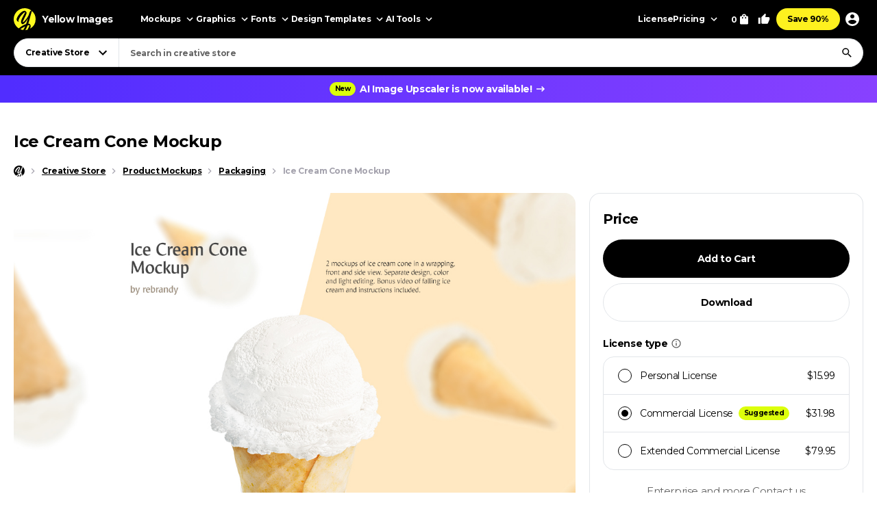

--- FILE ---
content_type: text/html; charset=UTF-8
request_url: https://yellowimages.com/stock/ice-cream-cone-mockup-41912/?yi=48949
body_size: 18370
content:
<!doctype html>
<html lang="en">
<head>
<meta charset="UTF-8">
<title>Ice Cream Cone Mockup on Yellow Images Creative Store - 41912</title>
<meta name="description" content="Ice Cream Cone Mockup. Our delicious Ice Cream Cone Mockup will help you to easily demonstrate the design of ice cream packaging and customize the color of the scoop to your taste. Bonus - looped Full HD video of falling ice cream. Add a twist to a landing page, TV promo">
<link rel="canonical" href="https://yellowimages.com/stock/ice-cream-cone-mockup-41912">
<meta property="fb:app_id" content="347798602092944">
<meta property="og:url" content="https://yellowimages.com/stock/ice-cream-cone-mockup-41912">
<meta property="og:title" content="Ice Cream Cone Mockup on Yellow Images Creative Store - 41912">
<meta property="og:description" content="Ice Cream Cone Mockup. Our delicious Ice Cream Cone Mockup will help you to easily demonstrate the design of ice cream packaging and customize the color of the scoop to your taste. Bonus - looped Full HD video of falling ice cream. Add a twist to a landing page, TV promo">
<meta property="og:image" content="https://yi-files.yellowimages.com/content/2019/04/5ca5ada91807c.jpg">
<meta property="og:type" content="product.item">
<meta property="twitter:card" content="summary_large_image">
<meta property="twitter:site" content="@yellowimages">
<meta property="twitter:title" content="Ice Cream Cone Mockup on Yellow Images Creative Store - 41912">
<meta property="twitter:image" content="https://yi-files.yellowimages.com/content/2019/04/5ca5ada91807c.jpg">
<meta name="HandheldFriendly" content="True">
<meta name="MobileOptimized" content="320">
<meta name="viewport" content="width=device-width, initial-scale=1.0">
<meta name="color-scheme" content="light only">
<meta name="supported-color-schemes" content="light">
<meta name="apple-mobile-web-app-capable" content="yes">
<meta name="mobile-web-app-capable" content="yes">
<meta name="apple-touch-fullscreen" content="yes">
<meta name="apple-mobile-web-app-status-bar-style" content="default">
<meta name="apple-mobile-web-app-title" content="Yellow Images">
<meta name="application-name" content="Yellow Images">
<link rel="icon" href="/favicon.ico">
<link rel="icon" href="https://cdn.yellowimages.com/images/favicons/icon.svg" type="image/svg+xml">
<link rel="apple-touch-icon" href="https://cdn.yellowimages.com/images/favicons/apple-touch-icon.png">
<link rel="manifest" href="/site.webmanifest">
<link rel="preconnect" href="https://cdn.yellowimages.com" crossorigin>
<link rel="preconnect" href="https://yi-files.s3.amazonaws.com" crossorigin>
<link rel="preconnect" href="https://yimages360.yellowimages.com" crossorigin>
<meta name="referrer" content="no-referrer-when-downgrade">
<script src="/assets/js/cookieconsent.js?ver=875c0770c5508d20f06c54062b7696ca" async></script>
<script src="/assets/js/app.js?ver=d0e8a842b1d38912b152146c7a2cb1a3" defer></script>
<link rel="stylesheet" id="application-css" href="/assets/css/app.css?ver=4c504d7912846b95ab889c4f453a98f8" type="text/css" media="all">
<link rel="stylesheet" href="/assets/css/cookieconsent.css?ver=9421a8e0faa809fd93cca4c742dfc71a" media="print" onload="this.media='all'">
<noscript><link rel="stylesheet" href="/assets/css/cookieconsent.css?ver=9421a8e0faa809fd93cca4c742dfc71a"></noscript>
<script>(function(w,s){var e=document.createElement("script");e.type="text/javascript";e.async=true;e.src="https://cdn-eu.pagesense.io/js/yellowimagesinc/befe42a2c183448e91ce2c6f41695cdb.js";var x=document.getElementsByTagName("script")[0];x.parentNode.insertBefore(e,x);})(window,"script");</script>
<script src="https://www.googletagmanager.com/gtag/js?id=G-3CR7S4MGD2" async></script>
<script>
window.iam = {};
window.dataLayer = window.dataLayer || [];
function gtag(){ dataLayer.push(arguments) }
gtag('js', new Date());
gtag('config', 'G-3CR7S4MGD2');
</script>
<script>
(function(w,d,s,l,i){ w[l]=w[l]||[];w[l].push({ 'gtm.start':
new Date().getTime(),event:'gtm.js' });var f=d.getElementsByTagName(s)[0],
j=d.createElement(s),dl=l!='dataLayer'?'&l='+l:'';j.async=true;j.src=
'https://www.googletagmanager.com/gtm.js?id='+i+dl;f.parentNode.insertBefore(j,f);
})(window,document,'script','dataLayer','GTM-PRPJMP8');
</script>
</head>
<body>
<noscript><iframe src="https://www.googletagmanager.com/ns.html?id=GTM-PRPJMP8" height="0" width="0" style="display:none;visibility:hidden"></iframe></noscript>
<div id="st-container" class="d-flex flex-column st-container">
<svg xmlns="http://www.w3.org/2000/svg" style="display:block;width:0px;height:0px;position;absolute;right:100%;">
<defs>
<radialGradient id="spinner-gradient" cx="0" cy="0" r="1" gradientUnits="userSpaceOnUse" gradientTransform="translate(30 28.4746) rotate(-44.5524) scale(46.0233 34.3186)">
<stop offset="0" stop-color="#fff" stop-opacity="0"/>
<stop offset="0.471409" stop-color="#fff" stop-opacity="0"/>
<stop offset="0.99812" stop-color="#fff"/>
<stop offset="0.999249" stop-color="#fff"/>
</radialGradient>
<radialGradient id="spinner-gradient-blue" cx="0" cy="0" r="1" gradientUnits="userSpaceOnUse" gradientTransform="translate(30 28.4746) rotate(-44.5524) scale(46.0233 34.3186)">
<stop offset="0" stop-color="#002FEA" stop-opacity="0"/>
<stop offset="0.471409" stop-color="#002FEA" stop-opacity="0"/>
<stop offset="0.99812" stop-color="#002FEA"/>
<stop offset="0.999249" stop-color="#002FEA"/>
</radialGradient>
<linearGradient id="star-half-gradient">
<stop offset="0" stop-color="#fbbc06"/>
<stop offset="0.5" stop-color="#fbbc06"/>
<stop offset="0.5" stop-color="#e2e5e9"/>
<stop offset="1" stop-color="#e2e5e9"/>
</linearGradient>
</defs>
<symbol id="preloader-circle" viewBox="0 0 30 30"><path fill-rule="evenodd" clip-rule="evenodd" d="M30 15C30 23.2842 23.2844 30 15 30C6.71558 30 0 23.2842 0 15C0 6.7157 6.71558 0 15 0C23.2844 0 30 6.7157 30 15ZM26 15C26 21.0751 21.0752 26 15 26C8.9248 26 4 21.0751 4 15C4 8.92487 8.9248 4 15 4C21.0752 4 26 8.92487 26 15Z" /></symbol>
<symbol id="logo" viewBox="0 0 200 200"><path fill="currentColor" d="M186.1 101.1c0 37.3-16.5 64.2-36.7 85.9-7.4 4.2-15.4 7.5-23.8 9.7-5-2.8-10.9-1.6-19.1 3.1a99.43 99.43 0 0 1-20-.7c-3.4-6.4-8-13.2-26.6-7.4-4.8-2.1-9.3-4.5-13.7-7.3 4.8-12.7-29.4-47.3-29.4-82.8 0-55.2 48.7-93.1 83.1-91.8 23.2.9 39.2 12.6 61.4 11.3 1.8 1.4 3.6 2.8 5.3 4.4 6.5 24.9 19.5 46 19.5 75.6z"/><path d="M46.3 184.4c21.4-18.9 46-33.3 66.6-39.8 6.9-18.3 12.9-37.3 17.7-54-15.3 30.2-37.2 55.8-50.7 55.6-4.2 0-13.2-8.8-13.4-23.5 2.9-27.4 33.8-70 38-88.5-15.2 6.7-54 43.8-61.9 81.4-.5 2.4 3.6 5.5 5.7 6.4-2 3-7.6 1.3-11-.5-6.7-3.6-11.7-13.9-10.9-22.5 9.2-34 46.1-74.5 73.1-76 6.9-.2 18.5 11.6 18.2 19.1 0 15.6-38.1 79.2-35.4 87.5 14-5.6 40-36.6 54.7-67.7 1.2-3.7 6.9-22.8 9.8-28.4 4.8-9.1 10.4-11.7 14.6-12.2A98.35 98.35 0 0 0 100 0C44.8 0 0 44.8 0 100c0 35.5 18.5 66.6 46.3 84.4zm80.3-26.7c-6.1 15.8-12.9 30.4-20 42.1 6.6-.4 12.9-1.5 19.1-3.1 9.5-17.9 16.6-33.4 18.6-40.7-3.7-1.1-9.9-.5-17.7 1.7zm-40 41.4c6.2-9.5 12-20.8 17.5-33-13.2 6-28.3 14.6-44.1 25.5 8.3 3.7 17.3 6.3 26.6 7.5z"/><path d="M166.6 25.5c-6.4 15.4-17.5 60.2-24.8 86.1-2.7 9.6-5.8 19.5-9.1 29.2 1.6-.1 3.1-.1 4.6 0 14 1.7 23.5 17.1 13.3 43.1l-1.2 3A99.97 99.97 0 0 0 200 100a99.6 99.6 0 0 0-33.4-74.5z"/></symbol>
<symbol id="arrow-right" viewBox="0 0 24 24"><path fill="currentColor" d="m12 4-1.4 1.4 5.6 5.6H4v2h12.2l-5.6 5.6L12 20l8-8z"/></symbol>
<symbol id="arrow-select" viewBox="0 0 18 18"><path fill="currentColor" d="M5.6 6.4 9 9.8l3.4-3.4 1.1 1.1L9 12 4.5 7.5z"/></symbol>
<symbol id="arrow-breadcrumb" viewBox="0 0 16 16"><path fill="currentColor" d="m6.68 4-.94.94L8.793 8 5.74 11.06l.94.94 4-4z"/></symbol>
<symbol id="arrow-slider-prev" viewBox="0 0 24 24"><path fill="currentColor" d="M17.51 3.87 15.73 2.1 5.84 12l9.9 9.9 1.77-1.77L9.38 12z"/></symbol>
<symbol id="arrow-slider-next" viewBox="0 0 24 24"><path fill="currentColor" d="M6.23 20.23 8 22l10-10L8 2 6.23 3.77 14.46 12z"/></symbol>
<symbol id="icon-clock" viewBox="0 0 16 16"><path fill="currentColor" d="M8 1.3a6.7 6.7 0 1 0 0 13.4A6.7 6.7 0 0 0 8 1.3Zm0 12A5.3 5.3 0 1 1 8 2.7a5.3 5.3 0 0 1 0 10.6Zm.3-8.6h-1v4l3.5 2 .5-.8-3-1.7V4.7Z"/></symbol>
<symbol id="icon-info" viewBox="0 0 16 16"><path fill="currentColor" d="M7.333 4.667h1.334V6H7.333V4.667Zm0 2.666h1.334v4H7.333v-4Zm.667-6A6.67 6.67 0 0 0 1.333 8 6.67 6.67 0 0 0 8 14.667 6.67 6.67 0 0 0 14.667 8 6.67 6.67 0 0 0 8 1.333Zm0 12A5.34 5.34 0 0 1 2.667 8 5.34 5.34 0 0 1 8 2.667 5.34 5.34 0 0 1 13.333 8 5.34 5.34 0 0 1 8 13.333Z"/></symbol>
<symbol id="icon-like" viewBox="0 0 16 16"><path fill="currentColor" d="M4.67,12.67v-6.67c0-.37.15-.7.39-.94L9.45.67l.71.7c.18.18.29.43.29.71l-.02.21-.63,3.05h4.21c.73,0,1.33.6,1.33,1.33v1.33c0,.17-.03.33-.09.49l-2.01,4.7c-.2.48-.67.81-1.23.81h-6c-.73,0-1.33-.6-1.33-1.33ZM6,6l2.89-2.89-.89,3.56h6v1.33l-2,4.67h-6v-6.67Z"/><polygon fill="currentColor" points=".67 6 3.33 6 3.33 14 .67 14 .67 6"/></symbol>
<symbol id="icon-lens" viewBox="0 0 18 18"><path fill="currentColor" d="M11.898 10.74h-.61l-.216-.208a4.995 4.995 0 0 0 1.212-3.265 5.017 5.017 0 1 0-5.017 5.017 4.995 4.995 0 0 0 3.265-1.212l.209.217v.61L14.6 15.75l1.15-1.15-3.852-3.86Zm-4.63 0a3.469 3.469 0 0 1-3.474-3.473 3.469 3.469 0 0 1 3.473-3.473 3.469 3.469 0 0 1 3.474 3.473 3.469 3.469 0 0 1-3.474 3.474Z"/></symbol>
<symbol id="icon-times" viewBox="0 0 24 24"><path fill="currentColor" d="M19 6.4 17.6 5 12 10.6 6.4 5 5 6.4l5.6 5.6L5 17.6 6.4 19l5.6-5.6 5.6 5.6 1.4-1.4-5.6-5.6z"/></symbol>
<symbol id="icon-copy" viewBox="0 0 16 16"><path fill="currentColor" d="M10.667.667h-8c-.734 0-1.334.6-1.334 1.333v9.333h1.334V2h8V.667Zm2 2.666H5.333C4.6 3.333 4 3.933 4 4.667V14c0 .733.6 1.333 1.333 1.333h7.334c.733 0 1.333-.6 1.333-1.333V4.667c0-.734-.6-1.334-1.333-1.334Zm0 10.667H5.333V4.667h7.334V14Z"/></symbol>
<symbol id="icon-star" viewBox="0 0 18 18"><path d="m9 12.953 4.635 2.797-1.23-5.272L16.5 6.93l-5.392-.457L9 1.5 6.893 6.473 1.5 6.93l4.095 3.548-1.23 5.272z"/></symbol>
<symbol id="arrow-slider-prev" viewBox="0 0 24 24"><path fill="currentColor" d="M17.51 3.87 15.73 2.1 5.84 12l9.9 9.9 1.77-1.77L9.38 12z"/></symbol>
<symbol id="arrow-slider-next" viewBox="0 0 24 24"><path fill="currentColor" d="M6.23 20.23 8 22l10-10L8 2 6.23 3.77 14.46 12z"/></symbol>
<symbol id="icon-info" viewBox="0 0 16 16"><path fill="currentColor" d="M7.333 4.667h1.334V6H7.333V4.667Zm0 2.666h1.334v4H7.333v-4Zm.667-6A6.67 6.67 0 0 0 1.333 8 6.67 6.67 0 0 0 8 14.667 6.67 6.67 0 0 0 14.667 8 6.67 6.67 0 0 0 8 1.333Zm0 12A5.34 5.34 0 0 1 2.667 8 5.34 5.34 0 0 1 8 2.667 5.34 5.34 0 0 1 13.333 8 5.34 5.34 0 0 1 8 13.333Z"/></symbol>
<symbol id="counter-plus" viewBox="0 0 18 18"><path fill="currentColor" fill-rule="nonzero" d="M14.25 9.75h-4.5v4.5h-1.5v-4.5h-4.5v-1.5h4.5v-4.5h1.5v4.5h4.5z"/></symbol>
<symbol id="counter-minus" viewBox="0 0 18 18"><path fill="currentColor" fill-rule="nonzero" d="M14.25 9.75H3.75v-1.5h10.5z"/></symbol>
<symbol id="option-check" viewBox="0 0 16 16"><path fill="currentColor" fill-rule="evenodd" d="M6 10.8 3.2 8l-.933.933L6 12.666l8-8-.933-.933z"/></symbol>
<symbol id="product-socials-menu" viewBox="0 0 18 18"><path fill="currentColor" d="M10.5 6.75v-3L15.75 9l-5.25 5.25v-3.075c-3.75 0-6.375 1.2-8.25 3.825.75-3.75 3-7.5 8.25-8.25Z"/></symbol>
<symbol id="product-socials-pt" viewBox="0 0 15 18"><path fill="#E13138" fill-rule="nonzero" d="M7.503 0C2.518 0 0 3.52 0 6.457c0 1.782.685 3.357 2.147 3.948.242.1.456.007.528-.257.05-.178.27-.64.32-.826.072-.257.043-.35-.15-.577-.42-.492-.684-1.005-.684-1.903 0-2.994 1.869-5.124 5.05-5.124 2.817 0 4.364 1.746 4.364 4.012 0 2.979-1.34 5.402-3.33 5.402-1.099 0-1.919-.798-1.655-1.896.314-1.311.927-2.722.927-3.67 0-.848-.456-1.454-1.412-1.454-1.12 0-2.025 1.048-2.025 2.58 0 .976.32 1.461.32 1.461s-1.134 4.967-1.34 5.808c-.4 1.675-.057 3.72-.029 3.927.014.121.178.15.25.057.1-.128 1.44-1.76 1.897-3.385.128-.456.742-2.836.742-2.836.363.684 1.433 1.126 2.56 1.126 3.373 0 5.663-2.873 5.663-6.92C14.15 2.857 11.51 0 7.503 0Z"/></symbol>
<symbol id="product-socials-fb" viewBox="0 0 24 24">
<defs>
<linearGradient id="fb-gradient" x1="50%" x2="50%" y1="-.911%" y2="104.264%">
<stop offset="0%" stop-color="#00B2FF"/>
<stop offset="100%" stop-color="#006AFF"/>
</linearGradient>
</defs>
<path fill="url(#fb-gradient)" d="M12 0c6.627 0 12 5.373 12 12s-5.373 12-12 12S0 18.627 0 12 5.373 0 12 0Z"/>
<path fill="#FFF" fill-rule="nonzero" d="M13.511 23.914V16.04h2.198L16 13.27h-2.489l.004-1.387c0-.723.068-1.11 1.096-1.11h1.374V8h-2.198c-2.64 0-3.57 1.344-3.57 3.605v1.664H8.571v2.772h1.646v7.762a10.04 10.04 0 0 0 3.294.111Z"/>
</symbol>
<symbol id="product-socials-tw" viewBox="0 0 24 24">
<path fill="#1DA1F2" d="M12 0c6.627 0 12 5.373 12 12s-5.373 12-12 12S0 18.627 0 12 5.373 0 12 0Z"/>
<path fill="#FFF" fill-rule="nonzero" d="M18 8.337a4.992 4.992 0 0 1-1.414.381c.509-.3.899-.775 1.083-1.341a4.963 4.963 0 0 1-1.564.588 2.48 2.48 0 0 0-1.797-.765c-1.359 0-2.461 1.085-2.461 2.424 0 .186.021.37.063.552a7.029 7.029 0 0 1-5.074-2.533 2.394 2.394 0 0 0-.333 1.219c0 .84.435 1.583 1.095 2.017a2.486 2.486 0 0 1-1.115-.303v.03c0 1.175.848 2.155 1.975 2.377a2.517 2.517 0 0 1-1.112.042 2.459 2.459 0 0 0 2.3 1.682A4.99 4.99 0 0 1 6 15.711 7.043 7.043 0 0 0 9.773 16.8c4.53 0 7.006-3.692 7.006-6.895 0-.104-.003-.209-.008-.313.481-.342.899-.768 1.228-1.254L18 8.337Z"/>
</symbol>
<symbol id="product-socials-rd" viewBox="0 0 24 24">
<circle cx="12" cy="12" r="12" fill="#FF4500"/>
<path fill="#FFF" d="M18.6 11.953a1.451 1.451 0 0 1-.803 1.318 2.653 2.653 0 0 1 0 .436c0 2.22-2.586 4.023-5.777 4.023-3.19 0-5.777-1.804-5.777-4.023a2.653 2.653 0 0 1 0-.436 1.448 1.448 0 1 1 1.595-2.369 7.105 7.105 0 0 1 2.842-1.129c.338-.054.68-.084 1.023-.09l.733-3.438a.305.305 0 0 1 .367-.238l2.428.486a.99.99 0 1 1-.13.604l-2.12-.446-.644 3.092a7.044 7.044 0 0 1 3.815 1.219 1.445 1.445 0 0 1 2.448.99Zm-9.834 1.37a.992.992 0 0 0 1.831 0 .991.991 0 1 0-1.831 0Zm5.675 2.379a.268.268 0 0 0-.183-.46.324.324 0 0 0-.197.07 3.247 3.247 0 0 1-2.07.604 3.238 3.238 0 0 1-2.062-.624.268.268 0 0 0-.376.377 3.807 3.807 0 0 0 2.447.763 3.828 3.828 0 0 0 1.895-.416c.194-.1.379-.216.553-.347l-.007.033Zm-.181-1.688a.993.993 0 0 0 1-1.03.991.991 0 1 0-.99.99l-.01.04Z"/>
</symbol>
<symbol id="product-socials-tg" viewBox="0 0 24 24">
<path fill="#34AADF" d="M12 24c6.627 0 12-5.373 12-12S18.627 0 12 0 0 5.373 0 12s5.373 12 12 12Z"/>
<path fill="#FFF" d="M6.136 11.583s5.307-2.21 7.148-2.987c.705-.311 3.098-1.307 3.098-1.307s1.105-.436 1.013.622c-.031.436-.277 1.96-.522 3.61-.368 2.334-.767 4.885-.767 4.885s-.061.716-.583.84c-.521.125-1.38-.435-1.534-.56-.122-.093-2.3-1.493-3.098-2.178-.215-.186-.46-.56.03-.996a117.908 117.908 0 0 0 3.222-3.111c.368-.374.736-1.245-.798-.187-2.178 1.525-4.326 2.956-4.326 2.956s-.49.311-1.41.031c-.921-.28-1.995-.653-1.995-.653s-.736-.467.522-.965Z"/>
</symbol>
<symbol id="product-socials-vk" viewBox="0 0 24 24">
<circle cx="12" cy="12" r="12" fill="#07F"/>
<path fill="#FFF" d="M12.536 15.888c-4.1 0-6.439-2.81-6.536-7.488h2.054c.067 3.433 1.581 4.887 2.78 5.187V8.4h1.934v2.96c1.185-.127 2.429-1.476 2.848-2.96h1.934c-.322 1.829-1.671 3.178-2.63 3.733.959.45 2.495 1.626 3.08 3.755h-2.129c-.457-1.424-1.596-2.526-3.103-2.676v2.676h-.232Z"/>
</symbol>
</svg><header id="header" class="header header_default">
<div class="container d-flex">
<a href="/" class="logo">
<svg class="logo__icon" width="32" height="32"><use xlink:href="#logo"></use></svg><span class="logo__text">Yellow Images</span>
</a>
<nav class="d-flex header__navigation">
<div id="header-bar" class="d-flex header-bar">
<div class="header-bar__mobile-top">
<a href="/" class="logo"><svg class="logo__icon" width="42" height="42"><use xlink:href="#logo"></use></svg></a>
<div class="header-bar__close d-flex align-items-center justify-content-center js-mobile-close"><svg width="24" height="24"><use xlink:href="#icon-times"></use></svg></div>
</div>
<div class="d-flex header-bar__scroller">
<div class="d-flex header-bar__main">
<div class="header-bar__item header-bar__item_mockups">
<div class="header-link header-bar__button js-header-menu-trigger" data-id="mockups">
Mockups<svg width="18" height="18"><use xlink:href="#arrow-select"></use></svg>
</div>
</div>
<div class="header-bar__item header-bar__item_graphics">
<div class="header-link header-bar__button js-header-menu-trigger" data-id="graphics">
Graphics<svg width="18" height="18"><use xlink:href="#arrow-select"></use></svg>
</div>
</div>
<div class="header-bar__item header-bar__item_fonts">
<div class="header-link header-bar__button js-header-menu-trigger" data-id="fonts">
Fonts<svg width="18" height="18"><use xlink:href="#arrow-select"></use></svg>
</div>
</div>
<div class="header-bar__item header-bar__item_templates">
<div class="header-link header-bar__button js-header-menu-trigger" data-id="templates">
Design Templates<svg width="18" height="18"><use xlink:href="#arrow-select"></use></svg>
</div>
</div>
<div class="header-bar__item header-bar__item_png">
<div class="header-link header-bar__button js-header-menu-trigger" data-id="png">
PNG<svg width="18" height="18"><use xlink:href="#arrow-select"></use></svg>
</div>
</div>
<div class="header-bar__item header-bar__item_tools">
<div class="header-link header-bar__button js-header-menu-trigger" data-id="tools">
AI Tools<svg width="18" height="18"><use xlink:href="#arrow-select"></use></svg>
</div>
</div>
<div class="header-bar__item header-bar__item_license">
<a class="header-link header-bar__button" href="/licenses">License</a>
</div>
<div class="header-bar__item header-bar__item_pricing">
<div class="header-link header-bar__button js-header-menu-trigger" data-id="pricing">
Pricing<svg width="18" height="18"><use xlink:href="#arrow-select"></use></svg>
</div>
</div>
<div class="header-bar__item header-bar__item_offer">
<a class="header-link header-bar__button js-header-offer" href="/yellow-ticket">Save 90%</a>
</div>
</div>
<div class="d-flex header-bar__menus">
<div id="header-menu-mockups" class="header-menu">
<div class="header-menu__back"><svg width="24" height="24"><use xlink:href="#arrow-select"></use></svg>Back</div>
<div class="container">
<div class="header-menu__section">
<div class="header-menu__column">
<a class="header-link header-menu__header" href="/mockups">
All Mockups<svg width="18" height="18"><use xlink:href="#arrow-right"></use></svg>
</a>
<div class="header-menu__list">
<a class="header-link header-menu__item" href="/mockups/category/apparel-mockup">Apparel</a>
<a class="header-link header-menu__item" href="/mockups/category/packaging-mockup">Packaging</a>
<a class="header-link header-menu__item" href="/mockups/category/vehicle-mockup">Vehicles</a>
<a class="header-link header-menu__item" href="/mockups/category/device-mockup">Devices</a>
<a class="header-link header-menu__item" href="/mockups/category/ad-mockup">Advertising</a>
<a class="header-link header-menu__item" href="/mockups/category/stationery-mockup">Stationery</a>
<a class="header-link header-menu__item" href="/mockups/print-mockup">Print</a>
</div>
</div>
<div class="header-menu__column">
<div class="header-menu__header">Collections</div>
<div class="header-menu__list">
<a class="header-link header-menu__item" href="/mockups?orderby=popularity">Best Sellers</a>
<a class="header-link header-menu__item" href="/object-mockups/sets">Mockup Sets</a>
<a class="header-link header-menu__item" href="/mockups?with3d=1">Mockups with 3D Model</a>
<a class="header-link header-menu__item" href="/mockups">New Releases</a>
<a class="header-link header-menu__item" href="/mockups/category/free-mockups">Free Mockups</a>
</div>
</div>
</div>
<div class="header-menu__section">
<div class="header-menu__column">
<div class="header-menu__subheader">Mockup Tools</div>
<div class="header-menu__list">
<a class="header-link header-menu__item" href="https://provisual.app/" target="_blank" rel="noopener">3D Mockup Visualizer</a>
<a class="header-link header-menu__item" href="/j/add">Custom mockups</a>
</div>
</div>
<div class="header-menu__column">
<div class="header-menu__subheader">Top Mockups Searches</div>
<div class="header-menu__list">
<a class="header-link header-menu__item" href="/mockups/category/t-shirt-mockup">T-Shirt Mockup</a>
<a class="header-link header-menu__item" href="/mockups/category/hoodie-mockup">Hoodie Mockup</a>
<a class="header-link header-menu__item" href="/mockups/iphone-mockup">iPhone Mockup</a>
<a class="header-link header-menu__item" href="/mockups/book-mockup">Book Mockup</a>
<a class="header-link header-menu__item" href="/mockups/poster-mockup">Poster Mockup</a>
<a class="header-link header-menu__item" href="/mockups/business-card-mockup">Business Card Mockup</a>
<a class="header-link header-menu__item" href="/mockups/category/billboard-mockup">Billboard Mockup</a>
<a class="header-link header-menu__item" href="/mockups/category/shirt-mockup">Shirt Mockup</a>
<a class="header-link header-menu__item" href="/mockups/category/cap-mockup">Cap Mockup</a>
<a class="header-link header-menu__item" href="/mockups/laptop-mockup">Laptop Mockup</a>
<a class="header-link header-menu__item" href="/mockups/category/box-mockup">Box Mockup</a>
<a class="header-link header-menu__item" href="/mockups/beanie-mockup">Beanie Mockup</a>
<a class="header-link header-menu__item" href="/mockups/tote-bag-mockup">Tote Bag Mockup</a>
<a class="header-link header-menu__item" href="/psd-mockups">PSD Mockups</a>
</div>
</div>
<div class="header-menu__column header-menu__column_faq">
<div class="header-menu__subheader">FAQ</div>
<div class="header-menu__list">
<a class="header-link header-menu__item" href="/licenses">Mockup Licenses</a>
</div>
</div>
</div>
</div>
</div>
<div id="header-menu-graphics" class="header-menu">
<div class="header-menu__back"><svg width="24" height="24"><use xlink:href="#arrow-select"></use></svg>Back</div>
<div class="container">
<div class="header-menu__section">
<div class="header-menu__column">
<a class="header-link header-menu__header" href="/graphic-design">
All Graphics<svg width="18" height="18"><use xlink:href="#arrow-right"></use></svg>
</a>
<div class="header-menu__list">
<a class="header-link header-menu__item" href="/graphic-design/psd">PSD</a>
<a class="header-link header-menu__item" href="/graphic-design/vectors">Vectors</a>
<a class="header-link header-menu__item" href="/graphic-design/category/illustrations">Illustrations</a>
<a class="header-link header-menu__item" href="/graphic-design/category/patterns">Patterns</a>
<a class="header-link header-menu__item" href="/graphic-design/category/textures">Textures</a>
<a class="header-link header-menu__item" href="/graphic-design/category/icons">Icons</a>
<a class="header-link header-menu__item" href="/graphic-design/backgrounds">Backgrounds</a>
</div>
</div>
<div class="header-menu__column">
<div class="header-menu__header">Add-Ons</div>
<div class="header-menu__list">
<a class="header-link header-menu__item" href="/graphic-design/category/actions">Actions</a>
<a class="header-link header-menu__item" href="/graphic-design/category/brushes">Brushes</a>
<a class="header-link header-menu__item" href="/graphic-design/layer-styles">Layer Styles</a>
</div>
</div>
</div>
<div class="header-menu__section">
<div class="header-menu__column">
<div class="header-menu__subheader">Compatible Tools</div>
<div class="header-menu__list">
<a class="header-link header-menu__item" href="/graphic-design/s/Photoshop">Adobe Photoshop</a>
<a class="header-link header-menu__item" href="/graphic-design/s/Illustrator">Adobe Illustrator</a>
<a class="header-link header-menu__item" href="/graphic-design/s/Figma">Figma</a>
<a class="header-link header-menu__item" href="/graphic-design/s/Sketch">Sketch</a>
<a class="header-link header-menu__item" href="/graphic-design/s/Affinity">Affinity Designer</a>
</div>
</div>
<div class="header-menu__column">
<div class="header-menu__subheader">Top Graphics Searches</div>
<div class="header-menu__list">
<a class="header-link header-menu__item" href="/graphic-design/laundry-icons">Laundry Icons</a>
<a class="header-link header-menu__item" href="/graphic-design/social-media-icons">Social Media Icons</a>
<a class="header-link header-menu__item" href="/graphic-design/app-icons">App Icons</a>
<a class="header-link header-menu__item" href="/graphic-design/medical-illustration">Medical Illustration</a>
<a class="header-link header-menu__item" href="/graphic-design/design-patterns">Design Patterns</a>
<a class="header-link header-menu__item" href="/graphic-design/geometric-patterns">Geometric Patterns</a>
<a class="header-link header-menu__item" href="/graphic-design/paper-texture">Paper Texture</a>
<a class="header-link header-menu__item" href="/graphic-design/effects">Effects</a>
<a class="header-link header-menu__item" href="/graphic-design/category/design-elements">Design Elements</a>
<a class="header-link header-menu__item" href="/graphic-design/wood-texture">Wood Texture</a>
<a class="header-link header-menu__item" href="/graphic-design/flower-illustration">Flower Illustration</a>
<a class="header-link header-menu__item" href="/graphic-design/metal-texture">Metal Texture</a>
<a class="header-link header-menu__item" href="/graphic-design/heart-illustration">Heart Illustration</a>
<a class="header-link header-menu__item" href="/graphic-design/concrete-texture">Concrete Texture</a>
</div>
</div>
<div class="header-menu__column header-menu__column_faq">
<div class="header-menu__subheader">FAQ</div>
<div class="header-menu__list">
<a class="header-link header-menu__item" href="/licenses">Graphic Licenses</a>
</div>
</div>
</div>
</div>
</div>
<div id="header-menu-fonts" class="header-menu">
<div class="header-menu__back"><svg width="24" height="24"><use xlink:href="#arrow-select"></use></svg>Back</div>
<div class="container">
<div class="header-menu__section">
<div class="header-menu__column">
<a class="header-link header-menu__header" href="/graphic-design/category/fonts">
All Fonts<svg width="18" height="18"><use xlink:href="#arrow-right"></use></svg>
</a>
<div class="header-menu__list">
<a class="header-link header-menu__item" href="/graphic-design/serif-fonts">Serif</a>
<a class="header-link header-menu__item" href="/graphic-design/sans-serif-fonts">Sans Serif</a>
<a class="header-link header-menu__item" href="/graphic-design/slab-serif-fonts">Slab Serif</a>
<a class="header-link header-menu__item" href="/graphic-design/script-fonts">Script</a>
<a class="header-link header-menu__item" href="/graphic-design/handwriting-fonts">Handwriting Fonts</a>
<a class="header-link header-menu__item" href="/graphic-design/display-fonts">Display</a>
</div>
</div>
<div class="header-menu__column">
<div class="header-menu__header">Popular Fonts</div>
<div class="header-menu__list">
<a class="header-link header-menu__item" href="/png-fonts">PNG Fonts</a>
<a class="header-link header-menu__item" href="/graphic-design/category/lettering">Lettering</a>
<a class="header-link header-menu__item" href="/graphic-design/vector-font">Vector Fonts</a>
<a class="header-link header-menu__item" href="/graphic-design/handmade-font">Handmade Fonts</a>
<a class="header-link header-menu__item" href="/graphic-design/creative-fonts">Creative Fonts</a>
</div>
</div>
</div>
<div class="header-menu__section">
<div class="header-menu__column">
<div class="header-menu__subheader">Top Fonts Searches</div>
<div class="header-menu__list">
<a class="header-link header-menu__item" href="/graphic-design/freaky-font">Freaky Font</a>
<a class="header-link header-menu__item" href="/graphic-design/cool-fonts">Cool Fonts</a>
<a class="header-link header-menu__item" href="/graphic-design/cursive-font">Cursive Font</a>
<a class="header-link header-menu__item" href="/graphic-design/fancy-font">Fancy Font</a>
<a class="header-link header-menu__item" href="/graphic-design/old-english-font">Old English Font</a>
<a class="header-link header-menu__item" href="/graphic-design/cute-fonts">Cute Fonts</a>
<a class="header-link header-menu__item" href="/graphic-design/tattoo-fonts">Tattoo Fonts</a>
<a class="header-link header-menu__item" href="/graphic-design/instagram-fonts">Instagram Fonts</a>
<a class="header-link header-menu__item" href="/graphic-design/gothic-font">Gothic Font</a>
<a class="header-link header-menu__item" href="/graphic-design/graffiti-font">Graffiti Font</a>
<a class="header-link header-menu__item" href="/graphic-design/calligraphy-fonts">Calligraphy Fonts</a>
<a class="header-link header-menu__item" href="/graphic-design/bold-font">Bold Font</a>
<a class="header-link header-menu__item" href="/graphic-design/alphabet-fonts">Alphabet Fonts</a>
<a class="header-link header-menu__item" href="/graphic-design/fun-fonts">Fun Fonts</a>
<a class="header-link header-menu__item" href="/graphic-design/christmas-fonts">Christmas Fonts</a>
<a class="header-link header-menu__item" href="/graphic-design/halloween-fonts">Halloween Fonts</a>
<a class="header-link header-menu__item" href="/graphic-design/pretty-fonts">Pretty Fonts</a>
<a class="header-link header-menu__item" href="/graphic-design/college-font">College Font</a>
<a class="header-link header-menu__item" href="/graphic-design/font-letters">Font Letters</a>
<a class="header-link header-menu__item" href="/graphic-design/retro-fonts">Retro Fonts</a>
<a class="header-link header-menu__item" href="/graphic-design/western-fonts">Western Fonts</a>
</div>
</div>
<div class="header-menu__column header-menu__column_faq">
<div class="header-menu__subheader">FAQ</div>
<div class="header-menu__list">
<a class="header-link header-menu__item" href="/licenses">Font Licenses</a>
</div>
</div>
</div>
</div>
</div>
<div id="header-menu-templates" class="header-menu">
<div class="header-menu__back"><svg width="24" height="24"><use xlink:href="#arrow-select"></use></svg>Back</div>
<div class="container">
<div class="header-menu__section">
<div class="header-menu__column">
<a class="header-link header-menu__header" href="/graphic-design/category/templates">
All Templates<svg width="18" height="18"><use xlink:href="#arrow-right"></use></svg>
</a>
<div class="header-menu__list">
<a class="header-link header-menu__item" href="/graphic-design/category/brochure-templates">Brochures</a>
<a class="header-link header-menu__item" href="/graphic-design/category/business-card-template">Business Cards</a>
<a class="header-link header-menu__item" href="/graphic-design/category/card-and-invitation-templates">Cards & Invitations</a>
<a class="header-link header-menu__item" href="/graphic-design/category/corporate-identity-templates">Corporate Identity</a>
<a class="header-link header-menu__item" href="/graphic-design/category/email-template">Email</a>
<a class="header-link header-menu__item" href="/graphic-design/category/flyer-templates">Flyers</a>
<a class="header-link header-menu__item" href="/graphic-design/category/logo-templates">Logos</a>
</div>
</div>
<div class="header-menu__column">
<div class="header-menu__subheader">&nbsp;</div>
<div class="header-menu__list">
<a class="header-link header-menu__item" href="/graphic-design/category/magazine-template">Magazines</a>
<a class="header-link header-menu__item" href="/graphic-design/category/poster-template">Posters</a>
<a class="header-link header-menu__item" href="/graphic-design/category/presentation-templates">Presentations</a>
<a class="header-link header-menu__item" href="/graphic-design/category/resume-templates">Resumes</a>
<a class="header-link header-menu__item" href="/graphic-design/category/social-media-templates">Social Media</a>
<a class="header-link header-menu__item" href="/graphic-design/category/ui-ux">UX & UI Kits</a>
</div>
</div>
</div>
<div class="header-menu__section">
<div class="header-menu__column">
<div class="header-menu__subheader">Compatible Tools</div>
<div class="header-menu__list">
<a class="header-link header-menu__item" href="/graphic-design/google-slides-templates">Google Slides</a>
<a class="header-link header-menu__item" href="/graphic-design/powerpoint-templates">Powerpoint</a>
<a class="header-link header-menu__item" href="/graphic-design/canva-templates">Canva</a>
<a class="header-link header-menu__item" href="/graphic-design/indesign-templates">Adobe InDesign</a>
<a class="header-link header-menu__item" href="/graphic-design/figma-templates">Figma</a>
<a class="header-link header-menu__item" href="/graphic-design/keynote-templates">Keynote</a>
</div>
</div>
<div class="header-menu__column">
<div class="header-menu__subheader">Top Templates Searches</div>
<div class="header-menu__list">
<a class="header-link header-menu__item" href="/graphic-design/invoice-template">Invoice Template</a>
<a class="header-link header-menu__item" href="/graphic-design/slide-templates">Slide Templates</a>
<a class="header-link header-menu__item" href="/graphic-design/best-resume-templates">Best Resume Templates</a>
<a class="header-link header-menu__item" href="/graphic-design/slideshow-templates">Slideshow Templates</a>
<a class="header-link header-menu__item" href="/graphic-design/simple-resume-template">Simple Resume Template</a>
<a class="header-link header-menu__item" href="/graphic-design/infographic-template">Infographic Template</a>
<a class="header-link header-menu__item" href="/graphic-design/instagram-story-template">Instagram Story Template</a>
<a class="header-link header-menu__item" href="/graphic-design/newsletter-templates">Newsletter Templates</a>
<a class="header-link header-menu__item" href="/graphic-design/website-templates">Website Templates</a>
<a class="header-link header-menu__item" href="/graphic-design/resume-template-word">Resume Template Word</a>
<a class="header-link header-menu__item" href="/graphic-design/instagram-template">Instagram Template</a>
<a class="header-link header-menu__item" href="/graphic-design/job-resume-template">Job Resume Template</a>
<a class="header-link header-menu__item" href="/graphic-design/card-template">Card Template</a>
<a class="header-link header-menu__item" href="/graphic-design/landing-page-templates">Landing Page Templates</a>
</div>
</div>
<div class="header-menu__column header-menu__column_faq">
<div class="header-menu__subheader">FAQ</div>
<div class="header-menu__list">
<a class="header-link header-menu__item" href="/licenses">Template Licenses</a>
</div>
</div>
</div>
</div>
</div>
<div id="header-menu-png" class="header-menu">
<div class="header-menu__back"><svg width="24" height="24"><use xlink:href="#arrow-select"></use></svg>Back</div>
<div class="container">
<div class="header-menu__section">
<div class="header-menu__column">
<a class="header-link header-menu__header" href="/png">
All PNG<svg width="18" height="18"><use xlink:href="#arrow-right"></use></svg>
</a>
<div class="header-menu__list">
<a class="header-link header-menu__item" href="/png/category/weapons">Weapons</a>
<a class="header-link header-menu__item" href="/png/category/abstract-forms">Abstracts</a>
<a class="header-link header-menu__item" href="/png/category/characters">Characters</a>
<a class="header-link header-menu__item" href="/png/category/fashion-beauty">Fashion/Beauty</a>
<a class="header-link header-menu__item" href="/png/category/business">Business</a>
<a class="header-link header-menu__item" href="/png/category/food-drink">Food/Drink</a>
<a class="header-link header-menu__item" href="/png/category/industrial-tech">Industrial/Tech</a>
</div>
</div>
<div class="header-menu__column">
<div class="header-menu__subheader">&nbsp;</div>
<div class="header-menu__list">
<a class="header-link header-menu__item" href="/png/category/interior">Interior</a>
<a class="header-link header-menu__item" href="/png/category/nature-animals">Nature/Animals</a>
<a class="header-link header-menu__item" href="/png/category/music-instruments">Music</a>
<a class="header-link header-menu__item" href="/png/category/science-medical">Science/Medical</a>
<a class="header-link header-menu__item" href="/png/category/sport-games">Sport/Games</a>
<a class="header-link header-menu__item" href="/png/category/transportation">Transportation</a>
<a class="header-link header-menu__item" href="/png/category/buildings">Architecture</a>
</div>
</div>
<div class="header-menu__column">
<div class="header-menu__subheader">&nbsp;</div>
<div class="header-menu__list">
<a class="header-link header-menu__item" href="/png/category/objects-figures">Objects</a>
<a class="header-link header-menu__item" href="/png/category/art-fx">Art/FX</a>
<a class="header-link header-menu__item" href="/png/category/letters-fonts">Letters/Fonts</a>
</div>
</div>
</div>
<div class="header-menu__section">
<div class="header-menu__column">
<div class="header-menu__subheader">Top PNG Searches</div>
<div class="header-menu__list">
<a class="header-link header-menu__item" href="/png/heart-png">Heart png</a>
<a class="header-link header-menu__item" href="/png/star-png">Star png</a>
<a class="header-link header-menu__item" href="/png/fire-png">Fire png</a>
<a class="header-link header-menu__item" href="/png/santa-hat-png">Santa Hat png</a>
<a class="header-link header-menu__item" href="/png/cloud-png">Cloud png</a>
<a class="header-link header-menu__item" href="/png/crown-png">Crown png</a>
<a class="header-link header-menu__item" href="/png/explosion-png">Explosion png</a>
<a class="header-link header-menu__item" href="/png/flower-png">Flower png</a>
<a class="header-link header-menu__item" href="/png/gun-png">Gun png</a>
<a class="header-link header-menu__item" href="/png/money-png">Money png</a>
<a class="header-link header-menu__item" href="/png/smoke-png">Smoke png</a>
<a class="header-link header-menu__item" href="/png/car-png">Car png</a>
<a class="header-link header-menu__item" href="/png/tree-png">Tree png</a>
<a class="header-link header-menu__item" href="/png/sun-png">Sun png</a>
</div>
</div>
<div class="header-menu__column header-menu__column_faq">
<div class="header-menu__subheader">FAQ</div>
<div class="header-menu__list">
<a class="header-link header-menu__item" href="/licenses">PNG Licenses</a>
</div>
</div>
</div>
</div>
</div>
<div id="header-menu-tools" class="header-menu">
<div class="header-menu__back"><svg width="24" height="24"><use xlink:href="#arrow-select"></use></svg>Back</div>
<div class="container">
<div class="header-menu__plain">
<a class="header-link header-menu__plain-item" href="/image-upscaler">
<div class="header-menu__plain-subheader"><svg xmlns="http://www.w3.org/2000/svg" width="32" height="32"><g fill="currentColor" fill-rule="evenodd"><path fill-rule="nonzero" d="M23 3a6 6 0 0 1 6 6v14a6 6 0 0 1-6 6H9a6 6 0 0 1-6-6V9a6 6 0 0 1 6-6h14Zm0 2H9a4 4 0 0 0-4 4v14a4 4 0 0 0 4 4h14a4 4 0 0 0 4-4V9a4 4 0 0 0-4-4Z"/><path fill-rule="nonzero" d="M14 9a1 1 0 0 1 0 2h-3v3a1 1 0 0 1-.883.993L10 15a1 1 0 0 1-1-1v-4a1 1 0 0 1 1-1h4Z"/><circle cx="16" cy="16" r="1"/><path fill-rule="nonzero" d="M22 17a1 1 0 0 1 1 1v4a1 1 0 0 1-1 1h-4a1 1 0 0 1 0-2h3v-3a1 1 0 0 1 .883-.993L22 17Z"/></g></svg> AI Upscaler</div>
<div class="header-menu__plain-description">Enhance your images to ultra-high resolution.</div>
</a>
</div>
</div>
</div>
<div id="header-menu-pricing" class="header-menu">
<div class="header-menu__back"><svg width="24" height="24"><use xlink:href="#arrow-select"></use></svg>Back</div>
<div class="container">
<div class="header-menu__plain">
<a class="header-link header-menu__plain-item" href="/yellow-ticket">
<div class="header-menu__header">
Membership plans<svg width="18" height="18"><use xlink:href="#arrow-right"></use></svg>
</div>
<div class="header-menu__plain-description">Save 90%</div>
</a>
<a class="header-link header-menu__plain-item" href="/make-a-deposit">
<div class="header-menu__header">
Store Credits & Bonuses<svg width="18" height="18"><use xlink:href="#arrow-right"></use></svg>
</div>
<div class="header-menu__plain-description">Buy Store credits and get up to 150 FREE <br>bonus credits</div>
</a>
<a class="header-link header-menu__plain-item" href="/on-demand">
<div class="header-menu__header">
On-Demand Pack<svg width="18" height="18"><use xlink:href="#arrow-right"></use></svg>
</div>
<div class="header-menu__plain-description">Buy 3, 5, 10 and 25 mockups are <br>available and save</div>
</a>
</div>
</div>
</div>
</div>
</div>
</div>
<div class="d-flex align-items-center header__right">
<a id="header-cart" class="header-button header__cart" href="/cart" rel="nofollow" aria-label="View Cart">
<span id="header-cart-count">0</span>
<svg xmlns="http://www.w3.org/2000/svg" width="18" height="18"><path fill="currentColor" fill-rule="nonzero" d="M13.5 4.5H12a3 3 0 1 0-6 0H4.5C3.675 4.5 3 5.175 3 6v9c0 .825.675 1.5 1.5 1.5h9c.825 0 1.5-.675 1.5-1.5V6c0-.825-.675-1.5-1.5-1.5Zm-6 3c0 .412-.338.75-.75.75A.752.752 0 0 1 6 7.5V6h1.5v1.5ZM9 3c.825 0 1.5.675 1.5 1.5h-3C7.5 3.675 8.175 3 9 3Zm3 4.5c0 .412-.338.75-.75.75a.752.752 0 0 1-.75-.75V6H12v1.5Z"/></svg>
<div class="d-none">
<div id="cart-tooltip">
<p>Your shopping cart is empty. Discover our amazing creative assets and back to the cart again!</p>
<span class="tooltip-close cursor-pointer underline">Got it</span>
</div>
</div>
</a>
<a id="user-likes-button" class="header-button login-window" href="#" aria-label="Your Likes" rel="nofollow">
<svg width="18" height="18"><use xlink:href="#icon-like"></use></svg>
</a>
<a class="pill pill_small js-header-offer" href="/yellow-ticket">Save 90%</a>
<div class="header-button login-window">
<svg xmlns="http://www.w3.org/2000/svg" width="24" height="24"><path fill="currentColor" d="M12 2C6.48 2 2 6.48 2 12s4.48 10 10 10 10-4.48 10-10S17.52 2 12 2Zm0 3c1.66 0 3 1.34 3 3s-1.34 3-3 3-3-1.34-3-3 1.34-3 3-3Zm0 14.2a7.2 7.2 0 0 1-6-3.22c.03-1.99 4-3.08 6-3.08 1.99 0 5.97 1.09 6 3.08a7.2 7.2 0 0 1-6 3.22Z"/></svg>
</div>
<div id="header-burger" class="header-button header-button_burger">
<svg xmlns="http://www.w3.org/2000/svg" width="24" height="24">
<path fill="currentColor" d="M3 18h18v-2H3v2Zm0-5h18v-2H3v2Zm0-7v2h18V6H3Z"/>
</svg>
</div>
</div>
</nav>
<form id="search-form" class="search" role="search" method="get" autocomplete="off" action="/graphic-design/s/%q" data-engine="cs" >
<div class="select">
<div class="pill select__button">
<span class="select__selected"><span class="search-market_desktop">Creative Store</span><span class="search-market_mobile">CS</span></span>
<svg width="24" height="24"><use xlink:href="#arrow-select"></use></svg>
</div>
<div class="select__menu">
<a class="select__item" href="/mockups"><span class="search-market_desktop">Mockups</span><span class="search-market_mobile">PSD</span></a>
<a class="select__item is-current" href="/graphic-design"><span class="search-market_desktop">Creative Store</span><span class="search-market_mobile">CS</span></a>
<a class="select__item" href="/png"><span class="search-market_desktop">PNG Images</span><span class="search-market_mobile">PNG</span></a>
<a class="select__item" href="/png-fonts"><span class="search-market_desktop">Creative Fonts</span><span class="search-market_mobile">CF</span></a>
</div>
</div>
<div id="search-box" class="d-flex flex-column search__box">
<div class="d-flex search__input-wrap">
<input id="search-form-input" class="search__input" type="search" maxlength="128" name="q" placeholder="Search in creative store" value="">
<input type="hidden" id="elastic-request-id" value="">
<input type="hidden" id="elastic-request-engine" value="">
<button type="submit" class="search__button search__lens" aria-label="Search">
<svg width="18" height="18"><use xlink:href="#icon-lens"></use></svg>
</button>
<button type="reset" id="search-clear" class="search__button search__clear">
<svg width="18" height="18"><use xlink:href="#icon-times"></use></svg>
</button>
</div>
<div id="search-dropdown" class="search__menu tt-menu"></div>
</div>
</form>
</div>
</header><a class="header-strip" href="/image-upscaler">
<div class="header-strip__badge">New</div>
<span>AI Image Upscaler is now available!</span>
<svg class="header-strip__arrow" xmlns="http://www.w3.org/2000/svg" width="20" height="20">
<path fill="currentColor" d="m12 14-1.062-1.062 2.187-2.188H4v-1.5h9.125l-2.187-2.187L12 6l4 4z"/>
</svg>
</a>
<div id="content" class="content-area blog-single" role="main">
<div id="product-wrapper" class="product-wrapper mfp-with-anim">
<div class="container">
<div id="product" class="product product_cs" data-store="cs" data-id="571026" data-sku="41912" data-status="publish" data-title="Ice Cream Cone Mockup on Yellow Images Creative Store - 41912">
<meta itemprop="sku" content="41912" />
<div class="product__top">
<h1 class="h1" itemprop="name">Ice Cream Cone Mockup</h1>
<ol class="breadcrumbs" itemscope itemtype="https://schema.org/BreadcrumbList">
<li class="breadcrumbs__item" itemprop="itemListElement" itemscope itemtype="https://schema.org/ListItem">
<a class="breadcrumbs__link" itemprop="item" href="/" aria-label="Home page">
<svg class="breadcrumbs__logo" width="16" height="16"><use xlink:href="#logo"></use></svg>
<meta itemprop="name" content="Yellow Images" />
</a>
<meta itemprop="position" content="1" />
<svg width="16" height="16"><use xlink:href="#arrow-breadcrumb"></use></svg>
</li>
<li class="breadcrumbs__item" itemprop="itemListElement" itemscope itemtype="https://schema.org/ListItem">
<meta itemprop="position" content="2" />
<a class="breadcrumbs__link" itemscope itemtype="https://schema.org/WebPage" itemprop="item" itemid="/graphic-design" href="/graphic-design">
<span itemprop="name">Creative Store</span>
</a>
<svg width="16" height="16"><use xlink:href="#arrow-breadcrumb"></use></svg>
</li>
<li class="breadcrumbs__item" itemprop="itemListElement" itemscope itemtype="https://schema.org/ListItem">
<meta itemprop="position" content="3" />
<a class="breadcrumbs__link" itemscope itemtype="https://schema.org/WebPage" itemprop="item" itemid="/graphic-design/category/product-mock-ups" href="/graphic-design/category/product-mock-ups">
<span itemprop="name">Product Mockups</span>
</a>
<svg width="16" height="16"><use xlink:href="#arrow-breadcrumb"></use></svg>
</li>
<li class="breadcrumbs__item" itemprop="itemListElement" itemscope itemtype="https://schema.org/ListItem">
<meta itemprop="position" content="4" />
<a class="breadcrumbs__link" itemscope itemtype="https://schema.org/WebPage" itemprop="item" itemid="/graphic-design/category/packaging-mock-ups" href="/graphic-design/category/packaging-mock-ups">
<span itemprop="name">Packaging</span>
</a>
<svg width="16" height="16"><use xlink:href="#arrow-breadcrumb"></use></svg>
</li>
<li class="breadcrumbs__item" itemprop="itemListElement" itemscope itemtype="https://schema.org/ListItem">
<meta itemprop="position" content="5" />
<span itemprop="name">Ice Cream Cone Mockup</span>
</li>
</ol></div>
<div class="product__grid">
<div class="product__section product__main">
<div id="product-media" class="product-media">
<div class="product__image">
<img src="https://yi-files.yellowimages.com/products/571000/571026/571027-full.jpg" width="1160" height="772" alt="Ice Cream Cone Mockup" title="Ice Cream Cone Mockup">
</div>
<div class="product__image">
<img src="https://yi-files.yellowimages.com/products/571000/571026/571028-full.jpg" width="1160" height="1160" alt="Ice Cream Cone Mockup" title="Ice Cream Cone Mockup">
</div>
<div class="product__video youtube">
<iframe src="https://www.youtube.com/embed/RIYUitFM_nY?rel=0&amp;showinfo=0" frameborder="0" allowfullscreen></iframe>
</div>
<div class="product__image">
<img src="https://yi-files.yellowimages.com/products/571000/571026/571029-full.jpg" width="1160" height="1160" alt="Ice Cream Cone Mockup" title="Ice Cream Cone Mockup">
</div>
<div class="product__image">
<img src="https://yi-files.yellowimages.com/products/571000/571026/571030-full.jpg" width="1160" height="1160" alt="Ice Cream Cone Mockup" title="Ice Cream Cone Mockup">
</div>
<div class="product__image">
<img src="https://yi-files.yellowimages.com/products/571000/571026/571031-full.jpg" width="1160" height="1160" alt="Ice Cream Cone Mockup" title="Ice Cream Cone Mockup">
</div>
<div class="product__image">
<img src="https://yi-files.yellowimages.com/products/571000/571026/571032-full.jpg" width="1160" height="1160" alt="Ice Cream Cone Mockup" title="Ice Cream Cone Mockup">
</div>
<script type="application/ld+json">{"@context":"https:\/\/schema.org\/","@type":"ImageObject","contentUrl":"https:\/\/yi-files.s3.amazonaws.com\/products\/571000\/571026\/571027-full.jpg","thumbnailUrl":"https:\/\/yi-files.s3.amazonaws.com\/products\/571000\/571026\/571027-full.jpg","license":"https:\/\/yellowimages.com\/licenses","acquireLicensePage":"https:\/\/yellowimages.com\/licenses","name":"Ice Cream Cone Mockup on Yellow Images Creative Store - 41912","descripition":"Ice Cream Cone Mockup on Yellow Images Creative Store - 41912","caption":"Ice Cream Cone Mockup","encodingFormat":"image\/jpeg","width":1160,"height":772,"creditText":"Image by rebrandy on Yellow Images","copyrightNotice":"rebrandy","publisher":{"@type":"Organization","name":"Yellow Images"},"creator":{"@type":"Person","name":"rebrandy","worksFor":{"@type":"Organization","name":"Yellow Images"}},"isPartOf":{"@type":"WebPage","url":"https:\/\/yellowimages.com\/stock\/ice-cream-cone-mockup-41912","name":"Ice Cream Cone Mockup on Yellow Images Creative Store - 41912"}}</script>
<script type="application/ld+json">{"@context":"https:\/\/schema.org\/","@type":"ImageObject","contentUrl":"https:\/\/yi-files.s3.amazonaws.com\/products\/571000\/571026\/571028-full.jpg","thumbnailUrl":"https:\/\/yi-files.s3.amazonaws.com\/products\/571000\/571026\/571028-full.jpg","license":"https:\/\/yellowimages.com\/licenses","acquireLicensePage":"https:\/\/yellowimages.com\/licenses","name":"Ice Cream Cone Mockup on Yellow Images Creative Store - 41912","descripition":"Ice Cream Cone Mockup on Yellow Images Creative Store - 41912","caption":"Ice Cream Cone Mockup","encodingFormat":"image\/jpeg","width":1160,"height":1160,"creditText":"Image by rebrandy on Yellow Images","copyrightNotice":"rebrandy","publisher":{"@type":"Organization","name":"Yellow Images"},"creator":{"@type":"Person","name":"rebrandy","worksFor":{"@type":"Organization","name":"Yellow Images"}},"isPartOf":{"@type":"WebPage","url":"https:\/\/yellowimages.com\/stock\/ice-cream-cone-mockup-41912","name":"Ice Cream Cone Mockup on Yellow Images Creative Store - 41912"}}</script>
<script type="application/ld+json">{"@context":"https:\/\/schema.org\/","@type":"ImageObject","contentUrl":"https:\/\/yi-files.s3.amazonaws.com\/products\/571000\/571026\/571029-full.jpg","thumbnailUrl":"https:\/\/yi-files.s3.amazonaws.com\/products\/571000\/571026\/571029-full.jpg","license":"https:\/\/yellowimages.com\/licenses","acquireLicensePage":"https:\/\/yellowimages.com\/licenses","name":"Ice Cream Cone Mockup on Yellow Images Creative Store - 41912","descripition":"Ice Cream Cone Mockup on Yellow Images Creative Store - 41912","caption":"Ice Cream Cone Mockup","encodingFormat":"image\/jpeg","width":1160,"height":1160,"creditText":"Image by rebrandy on Yellow Images","copyrightNotice":"rebrandy","publisher":{"@type":"Organization","name":"Yellow Images"},"creator":{"@type":"Person","name":"rebrandy","worksFor":{"@type":"Organization","name":"Yellow Images"}},"isPartOf":{"@type":"WebPage","url":"https:\/\/yellowimages.com\/stock\/ice-cream-cone-mockup-41912","name":"Ice Cream Cone Mockup on Yellow Images Creative Store - 41912"}}</script>
<script type="application/ld+json">{"@context":"https:\/\/schema.org\/","@type":"ImageObject","contentUrl":"https:\/\/yi-files.s3.amazonaws.com\/products\/571000\/571026\/571030-full.jpg","thumbnailUrl":"https:\/\/yi-files.s3.amazonaws.com\/products\/571000\/571026\/571030-full.jpg","license":"https:\/\/yellowimages.com\/licenses","acquireLicensePage":"https:\/\/yellowimages.com\/licenses","name":"Ice Cream Cone Mockup on Yellow Images Creative Store - 41912","descripition":"Ice Cream Cone Mockup on Yellow Images Creative Store - 41912","caption":"Ice Cream Cone Mockup","encodingFormat":"image\/jpeg","width":1160,"height":1160,"creditText":"Image by rebrandy on Yellow Images","copyrightNotice":"rebrandy","publisher":{"@type":"Organization","name":"Yellow Images"},"creator":{"@type":"Person","name":"rebrandy","worksFor":{"@type":"Organization","name":"Yellow Images"}},"isPartOf":{"@type":"WebPage","url":"https:\/\/yellowimages.com\/stock\/ice-cream-cone-mockup-41912","name":"Ice Cream Cone Mockup on Yellow Images Creative Store - 41912"}}</script>
<script type="application/ld+json">{"@context":"https:\/\/schema.org\/","@type":"ImageObject","contentUrl":"https:\/\/yi-files.s3.amazonaws.com\/products\/571000\/571026\/571031-full.jpg","thumbnailUrl":"https:\/\/yi-files.s3.amazonaws.com\/products\/571000\/571026\/571031-full.jpg","license":"https:\/\/yellowimages.com\/licenses","acquireLicensePage":"https:\/\/yellowimages.com\/licenses","name":"Ice Cream Cone Mockup on Yellow Images Creative Store - 41912","descripition":"Ice Cream Cone Mockup on Yellow Images Creative Store - 41912","caption":"Ice Cream Cone Mockup","encodingFormat":"image\/jpeg","width":1160,"height":1160,"creditText":"Image by rebrandy on Yellow Images","copyrightNotice":"rebrandy","publisher":{"@type":"Organization","name":"Yellow Images"},"creator":{"@type":"Person","name":"rebrandy","worksFor":{"@type":"Organization","name":"Yellow Images"}},"isPartOf":{"@type":"WebPage","url":"https:\/\/yellowimages.com\/stock\/ice-cream-cone-mockup-41912","name":"Ice Cream Cone Mockup on Yellow Images Creative Store - 41912"}}</script>
<script type="application/ld+json">{"@context":"https:\/\/schema.org\/","@type":"ImageObject","contentUrl":"https:\/\/yi-files.s3.amazonaws.com\/products\/571000\/571026\/571032-full.jpg","thumbnailUrl":"https:\/\/yi-files.s3.amazonaws.com\/products\/571000\/571026\/571032-full.jpg","license":"https:\/\/yellowimages.com\/licenses","acquireLicensePage":"https:\/\/yellowimages.com\/licenses","name":"Ice Cream Cone Mockup on Yellow Images Creative Store - 41912","descripition":"Ice Cream Cone Mockup on Yellow Images Creative Store - 41912","caption":"Ice Cream Cone Mockup","encodingFormat":"image\/jpeg","width":1160,"height":1160,"creditText":"Image by rebrandy on Yellow Images","copyrightNotice":"rebrandy","publisher":{"@type":"Organization","name":"Yellow Images"},"creator":{"@type":"Person","name":"rebrandy","worksFor":{"@type":"Organization","name":"Yellow Images"}},"isPartOf":{"@type":"WebPage","url":"https:\/\/yellowimages.com\/stock\/ice-cream-cone-mockup-41912","name":"Ice Cream Cone Mockup on Yellow Images Creative Store - 41912"}}</script>
</div>
<div class="d-flex align-items-center product__socials">
<div id="product-authors" class="product-authors d-flex">
<div class="product-authors__avatars d-flex">
<a class="product-authors__avatar" href="/rebrandy" rel="nofollow" data-id="18254">
<img class="product-authors__img" width="42" height="42" src="https://yi-files.yellowimages.com/users/ava/18000/18254.jpg" alt="rebrandy">
</a>
</div>
<div class="product-authors__data d-flex flex-column">
<a class="product-authors__name" href="/rebrandy" rel="nofollow">rebrandy</a>
<a class="product-authors__role" href="/rebrandy" rel="nofollow">Author</a>
</div>
<div class="pill pill_noborder pill_grey follow-button has-small-preloader login-window" data-nonce="82191d0fae" data-id="18254"><span>Follow</span></div>
</div>
<div id="product-share" class="d-flex socials" data-sku="41912" data-url="https://yellowimages.com/stock/ice-cream-cone-mockup-41912" data-title="Ice Cream Cone Mockup" data-image="https://yi-files.yellowimages.com/content/2019/04/5ca5ada91807c.jpg">
<div class="socials__item">
<div id="product-like" class="socials__button socials__button_like has-preloader has-small-preloader has-static-preloader has-blue-preloader login-window" data-nonce="f120bd379a" title="Like">
<div class="socials__button-icon preloader-spinner" class="preloader-spinner"><svg width="18" height="18"><use xlink:href="#preloader-circle"></use></svg></div>
<svg class="socials__button-icon" width="18" height="18"><use xlink:href="#icon-like"></use></svg>
<span id="product-like-text" class="socials__button-text">Like</span>
</div>
</div>
<div id="socials-menu-wrap" class="socials__item">
<div id="socials-menu-button" class="socials__button socials__button_share" title="Share">
<svg class="socials__button-icon" xmlns="http://www.w3.org/2000/svg" width="18" height="18">
<path fill="currentColor" d="M10.5 6.75v-3L15.75 9l-5.25 5.25v-3.075c-3.75 0-6.375 1.2-8.25 3.825.75-3.75 3-7.5 8.25-8.25Z"/>
</svg>
<span class="socials__button-text">Share</span>
</div>
<div id="socials-menu" class="socials__menu">
<div class="socials__subitem" id="pdp_share_fb" data-share="facebook">
<svg xmlns="http://www.w3.org/2000/svg" width="24" height="24">
<defs>
<linearGradient id="a" x1="50%" x2="50%" y1="-.911%" y2="104.264%">
<stop offset="0%" stop-color="#00B2FF"/>
<stop offset="100%" stop-color="#006AFF"/>
</linearGradient>
</defs>
<g fill="none" fill-rule="evenodd">
<path fill="url(#a)" d="M12 0c6.627 0 12 5.373 12 12s-5.373 12-12 12S0 18.627 0 12 5.373 0 12 0Z"/>
<path fill="#FFF" fill-rule="nonzero" d="M13.511 23.914V16.04h2.198L16 13.27h-2.489l.004-1.387c0-.723.068-1.11 1.096-1.11h1.374V8h-2.198c-2.64 0-3.57 1.344-3.57 3.605v1.664H8.571v2.772h1.646v7.762a10.04 10.04 0 0 0 3.294.111Z"/>
</g>
</svg>
Facebook
</div>
<div class="socials__subitem" id="pdp_share_twitter" data-share="twitter">
<svg xmlns="http://www.w3.org/2000/svg" width="24" height="24">
<path fill="#1DA1F2" d="M12 0c6.627 0 12 5.373 12 12s-5.373 12-12 12S0 18.627 0 12 5.373 0 12 0Z"/>
<path fill="#FFF" fill-rule="nonzero" d="M18 8.337a4.992 4.992 0 0 1-1.414.381c.509-.3.899-.775 1.083-1.341a4.963 4.963 0 0 1-1.564.588 2.48 2.48 0 0 0-1.797-.765c-1.359 0-2.461 1.085-2.461 2.424 0 .186.021.37.063.552a7.029 7.029 0 0 1-5.074-2.533 2.394 2.394 0 0 0-.333 1.219c0 .84.435 1.583 1.095 2.017a2.486 2.486 0 0 1-1.115-.303v.03c0 1.175.848 2.155 1.975 2.377a2.517 2.517 0 0 1-1.112.042 2.459 2.459 0 0 0 2.3 1.682A4.99 4.99 0 0 1 6 15.711 7.043 7.043 0 0 0 9.773 16.8c4.53 0 7.006-3.692 7.006-6.895 0-.104-.003-.209-.008-.313.481-.342.899-.768 1.228-1.254L18 8.337Z"/>
</svg>
Twitter
</div>
<div class="socials__subitem" id="pdp_share_reddit" data-share="reddit">
<svg xmlns="http://www.w3.org/2000/svg" width="24" height="24">
<circle cx="12" cy="12" r="12" fill="#FF4500"/>
<path fill="#FFF" d="M18.6 11.953a1.451 1.451 0 0 1-.803 1.318 2.653 2.653 0 0 1 0 .436c0 2.22-2.586 4.023-5.777 4.023-3.19 0-5.777-1.804-5.777-4.023a2.653 2.653 0 0 1 0-.436 1.448 1.448 0 1 1 1.595-2.369 7.105 7.105 0 0 1 2.842-1.129c.338-.054.68-.084 1.023-.09l.733-3.438a.305.305 0 0 1 .367-.238l2.428.486a.99.99 0 1 1-.13.604l-2.12-.446-.644 3.092a7.044 7.044 0 0 1 3.815 1.219 1.445 1.445 0 0 1 2.448.99Zm-9.834 1.37a.992.992 0 0 0 1.831 0 .991.991 0 1 0-1.831 0Zm5.675 2.379a.268.268 0 0 0-.183-.46.324.324 0 0 0-.197.07 3.247 3.247 0 0 1-2.07.604 3.238 3.238 0 0 1-2.062-.624.268.268 0 0 0-.376.377 3.807 3.807 0 0 0 2.447.763 3.828 3.828 0 0 0 1.895-.416c.194-.1.379-.216.553-.347l-.007.033Zm-.181-1.688a.993.993 0 0 0 1-1.03.991.991 0 1 0-.99.99l-.01.04Z"/>
</svg>
Reddit
</div>
<div class="socials__subitem" id="pdp_share_telegram" data-share="telegram">
<svg xmlns="http://www.w3.org/2000/svg" width="24" height="24">
<path fill="#34AADF" d="M12 24c6.627 0 12-5.373 12-12S18.627 0 12 0 0 5.373 0 12s5.373 12 12 12Z"/>
<path fill="#FFF" d="M6.136 11.583s5.307-2.21 7.148-2.987c.705-.311 3.098-1.307 3.098-1.307s1.105-.436 1.013.622c-.031.436-.277 1.96-.522 3.61-.368 2.334-.767 4.885-.767 4.885s-.061.716-.583.84c-.521.125-1.38-.435-1.534-.56-.122-.093-2.3-1.493-3.098-2.178-.215-.186-.46-.56.03-.996a117.908 117.908 0 0 0 3.222-3.111c.368-.374.736-1.245-.798-.187-2.178 1.525-4.326 2.956-4.326 2.956s-.49.311-1.41.031c-.921-.28-1.995-.653-1.995-.653s-.736-.467.522-.965Z"/>
</svg>
Telegram
</div>
<div class="socials__subitem" id="pdp_share_vk" data-share="vkontakte">
<svg xmlns="http://www.w3.org/2000/svg" width="24" height="24">
<circle cx="12" cy="12" r="12" fill="#07F"/>
<path fill="#FFF" d="M12.536 15.888c-4.1 0-6.439-2.81-6.536-7.488h2.054c.067 3.433 1.581 4.887 2.78 5.187V8.4h1.934v2.96c1.185-.127 2.429-1.476 2.848-2.96h1.934c-.322 1.829-1.671 3.178-2.63 3.733.959.45 2.495 1.626 3.08 3.755h-2.129c-.457-1.424-1.596-2.526-3.103-2.676v2.676h-.232Z"/>
</svg>
Vkontakte
</div>
<a id="socials-referral" class="socials__subitem d-none" href="https://yellowimages.com/stock/ice-cream-cone-mockup-41912" data-clipboard-text="https://yellowimages.com/stock/ice-cream-cone-mockup-41912">
<svg xmlns="http://www.w3.org/2000/svg" width="24" height="24">
<g fill="none" fill-rule="evenodd">
<circle cx="12" cy="12" r="12" fill="#E2E5E9" fill-rule="nonzero"/>
<path d="M2.545 12 12 2.545 21.454 12 12 21.455z"/>
<path fill="#000" fill-rule="nonzero" d="M8.809 15.191a1.729 1.729 0 0 1 0-2.442l1.576-1.576-.749-.749L8.06 12A2.787 2.787 0 0 0 12 15.94l1.576-1.576-.749-.749-1.576 1.576a1.729 1.729 0 0 1-2.442 0Zm2.01-1.221 3.15-3.152-.787-.788-3.152 3.152.788.788ZM12 8.06l-1.576 1.576.749.749 1.576-1.576a1.729 1.729 0 0 1 2.442 0 1.729 1.729 0 0 1 0 2.442l-1.576 1.576.749.749L15.94 12A2.787 2.787 0 0 0 12 8.06Z"/>
</g>
</svg>
<span class="js-clipboard-content">Referral link</span>
</a>
<a id="socials-become" class="socials__subitem login-window" href="/become-an-affiliate">
<svg xmlns="http://www.w3.org/2000/svg" width="24" height="24">
<g fill="none" fill-rule="evenodd">
<circle cx="12" cy="12" r="12" fill="#E2E5E9" fill-rule="nonzero"/>
<path d="M2.545 12 12 2.545 21.454 12 12 21.455z"/>
<path fill="#000" fill-rule="nonzero" d="M8.809 15.191a1.729 1.729 0 0 1 0-2.442l1.576-1.576-.749-.749L8.06 12A2.787 2.787 0 0 0 12 15.94l1.576-1.576-.749-.749-1.576 1.576a1.729 1.729 0 0 1-2.442 0Zm2.01-1.221 3.15-3.152-.787-.788-3.152 3.152.788.788ZM12 8.06l-1.576 1.576.749.749 1.576-1.576a1.729 1.729 0 0 1 2.442 0 1.729 1.729 0 0 1 0 2.442l-1.576 1.576.749.749L15.94 12A2.787 2.787 0 0 0 12 8.06Z"/>
</g>
</svg>
Become an Affiliate
</a>
</div>
</div>
<div class="socials__item">
<div id="pdp_share_pinterest" class="socials__button socials__button_pinterest tooltip" data-share="pinterest" title="Add&nbsp;to&nbsp;Pinterest&nbsp;board" data-options='{"side": ["top", "bottom"], "trigger": "hover", "theme": "tooltipster-slim"}'>
<svg xmlns="http://www.w3.org/2000/svg" width="15" height="18">
<path fill="currentColor" fill-rule="nonzero" d="M7.503 0C2.518 0 0 3.52 0 6.457c0 1.782.685 3.357 2.147 3.948.242.1.456.007.528-.257.05-.178.27-.64.32-.826.072-.257.043-.35-.15-.577-.42-.492-.684-1.005-.684-1.903 0-2.994 1.869-5.124 5.05-5.124 2.817 0 4.364 1.746 4.364 4.012 0 2.979-1.34 5.402-3.33 5.402-1.099 0-1.919-.798-1.655-1.896.314-1.311.927-2.722.927-3.67 0-.848-.456-1.454-1.412-1.454-1.12 0-2.025 1.048-2.025 2.58 0 .976.32 1.461.32 1.461s-1.134 4.967-1.34 5.808c-.4 1.675-.057 3.72-.029 3.927.014.121.178.15.25.057.1-.128 1.44-1.76 1.897-3.385.128-.456.742-2.836.742-2.836.363.684 1.433 1.126 2.56 1.126 3.373 0 5.663-2.873 5.663-6.92C14.15 2.857 11.51 0 7.503 0Z"/>
</svg>
</div>
</div>
</div></div>
<div class="product__description">
<h3 class="h2">Product description</h3>
<div class="product__description-content clearfix"><p>Our delicious Ice Cream Cone Mockup will help you to easily demonstrate the design of ice cream packaging and customize the color of the scoop to your taste.</p>
<p>Bonus - looped Full HD video of falling ice cream. Add a twist to a landing page, TV promo or branding presentation.</p>
<p>Falling ice cream cones preview - <div class="product__video youtube"><iframe src="https://www.youtube.com/embed/RIYUitFM_nY?rel=0&amp;showinfo=0" frameborder="0" allowfullscreen></iframe></div></p>
<p>Requirements: Adobe Photoshop CS4+</p>
<p>Product includes:</p>
<p>• 2 psd with ice cream cone (front and side view);<br />
• video of falling ice cream;<br />
• help files (video tutorials);</p>
<p>Editable elements:</p>
<p>• wrapping color and design;<br />
• scoop color;<br />
• highlights and shadows;<br />
• background color and design;</p>
<p>Important: Patterns and textures used in previews are not included in product.</p>
<p>Have any questions? Let us know.</p></div>
</div>
</div>
<div class="product__section product__info">
<div class="product__info-box">
<div class="product__info-content">
<div class="product__card">
<div class="h2 d-flex justify-content-between">
<span>Price</span>
<span id="product-price"></span>
</div>
<div class="product__actions">
<a id="product-addtocart" rel="nofollow" href="#" class="pill w-100 pill_big pill_black has-static-preloader is-disabled"><span>Add to Cart</span></a>
<div id="product-buynow" rel="nofollow" class="pill w-100 pill_big has-static-preloader is-disabled"><span>Download</span></div>
</div>
<div class="product__licenses">
<div class="d-none">
<span id="license-tooltip-content">
<p><b>Free Trial</b></p>
<p>Demo mockups are intended for testing purposes only. Products downloaded under this license can only be used for display on a personal computer or for making image prints for personal use. They cannot be used for ads or other commercial purposes. Proper attribution is required, crediting Yellow Images and including the mockup web page link in your project or on your website.</p>
<hr>
<p><b>Standard License</b></p>
<p>Works for small commercial and non-commercial projects. Covers projects valued at 10,000 USD or less. Allows social media posting, and digital and printed ads on local markets. Can't be used for native and web apps or games.</p>
<hr>
<p><b>Enhanced License</b></p>
<p>Best for larger commercial and non-commercial projects, regardless of their estimated value. Grants unlimited rights for digital and physical ads, social media publications, broadcast, and streaming worldwide. Allows transferring the license to the purchased items to a third party.</p>
<hr>
<a href="/licenses" target="_blank">Licenses details</a>
</span>
<span id="license-tooltip-content-new">
<p><b>Free Trial</b></p>
<p>Demo mockups are intended for testing purposes only. Products downloaded under this license can only be used for display on a personal computer or for making image prints for personal use. They cannot be used for ads or other commercial purposes. Proper attribution is required, crediting Yellow Images and including the mockup web page link in your project or on your website.</p>
<hr>
<p><b>Personal</b></p>
<p>This license grants you a non-exclusive, non-transferable right to use the item for a personal, non-commercial single project. You may not sell, redistribute, or use the item in any commercial capacity. The item cannot be used in apps, websites, games, or for advertising purposes.</p>
<hr>
<p><b>Commercial</b></p>
<p>This license grants limited rights to use the purchased item for a commercial or non-commercial single project with the following restrictions: a project value cap of $10,000, a limit of 5,000 physical or digital end products for sale, and up to 500,000 lifetime viewers for broadcast and streaming. The item cannot be resold, shared, or used in specific applications such as apps, games, or broadcast media.</p>
<hr>
<p><b>Extended Commercial</b></p>
<p>Unlimited use within a single project. Transferable license. Commercial use without restrictions. No usage caps on products, advertisements, social media, apps, or media distribution.</p>
<hr>
<a href="https://help.yellowimages.com/hc/en-us/articles/360016976817-Should-I-use-Standard-or-Enhanced-license" target="_blank">Licenses details</a>
</span>
</div>
<div class="h4 d-flex align-items-center">
License type
<svg width="16" height="16" class="gray tooltip" id="license-tooltip" data-options='{"template": "#license-tooltip-content", "side": ["right", "bottom", "left"], "minWidth": 320, "interactive": true, "trackOrigin": true}'>
<use xlink:href="#icon-info"></use>
</svg>
</div>
<div id="product-licenses-zip" class="round-group product__licenses-item">
<label class="round-group__item round-group__item_standard-license">
<input type="radio" name="product" id="variant-zip-standard-license" value="{&quot;product_id&quot;:571026,&quot;variation_id&quot;:571033,&quot;attribute_pa_license&quot;:&quot;standard-license&quot;,&quot;attribute_pa_file-type&quot;:&quot;zip&quot;}">
<label class="d-flex" for="variant-zip-standard-license">
<span>Personal License</span>
<span class="ml-auto product__licenses-price" data-value="15.99">$15.99</span>
</label>
</label>
<label class="round-group__item round-group__item_commercial-license">
<input type="radio" name="product" id="variant-zip-commercial-license" value="{&quot;product_id&quot;:571026,&quot;variation_id&quot;:2114973,&quot;attribute_pa_license&quot;:&quot;commercial-license&quot;,&quot;attribute_pa_file-type&quot;:&quot;zip&quot;}" checked>
<label class="d-flex" for="variant-zip-commercial-license">
<span>Commercial License</span>
<span class="badge badge_green">Suggested</span><span class="ml-auto product__licenses-price" data-value="31.98">$31.98</span>
</label>
</label>
<label class="round-group__item round-group__item_enhanced-license">
<input type="radio" name="product" id="variant-zip-enhanced-license" value="{&quot;product_id&quot;:571026,&quot;variation_id&quot;:571034,&quot;attribute_pa_license&quot;:&quot;enhanced-license&quot;,&quot;attribute_pa_file-type&quot;:&quot;zip&quot;}">
<label class="d-flex" for="variant-zip-enhanced-license">
<span>Extended Commercial License</span>
<span class="ml-auto product__licenses-price" data-value="79.95">$79.95</span>
</label>
</label>
</div>
<div class="grey text-center">Enterprise and more <a href="/contact-us">Contact us</a></div>
</div>
</div>
<div id="product-banner-offer" class="product__card product__banner skeleton"></div>
<div class="product__card product__specs">
<h2 class="h3">Product Specifications</h2>
<div id="product-specs-zip-standard-license" class="table">
<div class="table__row">
<div class="table__cell product__specs-title">ID:</div>
<div class="table__cell product__specs-value">41912</div>
</div>
<div class="table__row filesize">
<div class="table__cell product__specs-title">
Size:
</div>
<div class="table__cell product__specs-value">252.37&nbsp;KB</div>
</div>
<div class="table__row attribute_pa_license">
<div class="table__cell product__specs-title">
License:
</div>
<div class="table__cell product__specs-value"><a href="/licenses">Personal License</a></div>
</div>
<div class="table__row categories">
<div class="table__cell product__specs-title">
Categories:
</div>
<div class="table__cell product__specs-value"><a href="/graphic-design">Creative Store</a>, <a href="/graphic-design/category/product-mock-ups">Product Mockups</a>, <a href="/graphic-design/category/packaging-mock-ups">Packaging Mockups</a></div>
</div>
</div>
<div id="product-specs-zip-commercial-license" class="table d-none">
<div class="table__row">
<div class="table__cell product__specs-title">ID:</div>
<div class="table__cell product__specs-value">41912</div>
</div>
<div class="table__row filesize">
<div class="table__cell product__specs-title">
Size:
</div>
<div class="table__cell product__specs-value">252.37&nbsp;KB</div>
</div>
<div class="table__row attribute_pa_license">
<div class="table__cell product__specs-title">
License:
</div>
<div class="table__cell product__specs-value"><a href="/licenses">Commercial License</a></div>
</div>
<div class="table__row categories">
<div class="table__cell product__specs-title">
Categories:
</div>
<div class="table__cell product__specs-value"><a href="/graphic-design">Creative Store</a>, <a href="/graphic-design/category/product-mock-ups">Product Mockups</a>, <a href="/graphic-design/category/packaging-mock-ups">Packaging Mockups</a></div>
</div>
</div>
<div id="product-specs-zip-enhanced-license" class="table d-none">
<div class="table__row">
<div class="table__cell product__specs-title">ID:</div>
<div class="table__cell product__specs-value">41912</div>
</div>
<div class="table__row filesize">
<div class="table__cell product__specs-title">
Size:
</div>
<div class="table__cell product__specs-value">252.37&nbsp;KB</div>
</div>
<div class="table__row attribute_pa_license">
<div class="table__cell product__specs-title">
License:
</div>
<div class="table__cell product__specs-value"><a href="/licenses">Extended Commercial License</a></div>
</div>
<div class="table__row categories">
<div class="table__cell product__specs-title">
Categories:
</div>
<div class="table__cell product__specs-value"><a href="/graphic-design">Creative Store</a>, <a href="/graphic-design/category/product-mock-ups">Product Mockups</a>, <a href="/graphic-design/category/packaging-mock-ups">Packaging Mockups</a></div>
</div>
</div>
</div>
</div>
</div>
</div>
<div id="product-banner-affiliate" class="product__section product__affiliate d-flex flex-column">
<a class="product__card product__banner product__banner_blue" href="/become-an-affiliate">
<div class="row">
<div class="column d-flex align-items-center">
<div>
<b>Join affiliate program, get fat commission!</b> <br>20% commission / 365 days a year on every paid Yellow Images item you refer.
</div>
</div>
<div class="column d-flex align-items-center">
<div class="pill pill_blue">Join our program</div>
<div class="pill pill_big pill_blue w-100">Join our program</div>
</div>
</div>
</a>
</div>
<div class="product__section product__related d-flex flex-column">
<h3 class="h2">Related products</h3>
<div id="related-products" class="product__related-list">
<ul id="related-products-list" data-url="/graphic-design/r/571026" class="row small-block-grid-2 medium-block-grid-3 large-block-grid-4 xlarge-block-grid-4">
<li class="card card_loading card_cs">
<div class="card__inner">
<div class="card__thumb skeleton"></div>
<div class="card__title-wrap skeleton" data-text="Related product"></div>
</div>
</li><li class="card card_loading card_cs">
<div class="card__inner">
<div class="card__thumb skeleton"></div>
<div class="card__title-wrap skeleton" data-text="Related product"></div>
</div>
</li><li class="card card_loading card_cs">
<div class="card__inner">
<div class="card__thumb skeleton"></div>
<div class="card__title-wrap skeleton" data-text="Related product"></div>
</div>
</li><li class="card card_loading card_cs">
<div class="card__inner">
<div class="card__thumb skeleton"></div>
<div class="card__title-wrap skeleton" data-text="Related product"></div>
</div>
</li><li class="card card_loading card_cs">
<div class="card__inner">
<div class="card__thumb skeleton"></div>
<div class="card__title-wrap skeleton" data-text="Related product"></div>
</div>
</li><li class="card card_loading card_cs">
<div class="card__inner">
<div class="card__thumb skeleton"></div>
<div class="card__title-wrap skeleton" data-text="Related product"></div>
</div>
</li><li class="card card_loading card_cs">
<div class="card__inner">
<div class="card__thumb skeleton"></div>
<div class="card__title-wrap skeleton" data-text="Related product"></div>
</div>
</li><li class="card card_loading card_cs">
<div class="card__inner">
<div class="card__thumb skeleton"></div>
<div class="card__title-wrap skeleton" data-text="Related product"></div>
</div>
</li></ul>
</div>
<a class="pill pill_black mx-auto" href="/graphic-design/s/ice%20cream%20cone" rel="nofollow" title="Show more Packaging Mockups">Show more</a>
</div>
<div class="product__section product__comments">
<div class="d-flex product__tabs">
<h3 id="comments" class="h2 product__tabs-item is-active" data-tab="product-comments">Comments</h3>
</div>
<hr>
<div id="product-comments" class="product__tabs-content comments noreply">
<div class="comments__form">
<span><a href="/passport/login?redirect=https://yellowimages.com/stock/ice-cream-cone-mockup-41912" rel="nofollow">Log in</a> or <a href="/passport/login?redirect=https://yellowimages.com/stock/ice-cream-cone-mockup-41912" class="register-window" rel="nofollow">create an account</a> to leave a comment.</span>
</div>
<div id="comments-list" class="comments__list" data-url="/wp-admin/admin-ajax.php?action=showcase_comments&id=571026">
<span class="comments__empty d-none">Be the first to leave a comment.</span>
</div>
</div>
</div>
<div class="product__section product__searches">
<h4 class="h2">Popular searches</h4>
<ul class="d-flex flex-wrap product__tags">
<li class="product__tags-item">
<a href="/graphic-design/s/ball" class="pill pill_grey" rel="nofollow"><svg width="18" height="18"><use xlink:href="#icon-lens"></use></svg> ball</a>
</li>
<li class="product__tags-item">
<a href="/graphic-design/s/chocolate" class="pill pill_grey" rel="nofollow"><svg width="18" height="18"><use xlink:href="#icon-lens"></use></svg> chocolate</a>
</li>
<li class="product__tags-item">
<a href="/graphic-design/s/cold" class="pill pill_grey" rel="nofollow"><svg width="18" height="18"><use xlink:href="#icon-lens"></use></svg> cold</a>
</li>
<li class="product__tags-item">
<a href="/graphic-design/s/cone" class="pill pill_grey" rel="nofollow"><svg width="18" height="18"><use xlink:href="#icon-lens"></use></svg> cone</a>
</li>
<li class="product__tags-item">
<a href="/graphic-design/s/cornet" class="pill pill_grey" rel="nofollow"><svg width="18" height="18"><use xlink:href="#icon-lens"></use></svg> cornet</a>
</li>
<li class="product__tags-item">
<a href="/graphic-design/s/cream" class="pill pill_grey" rel="nofollow"><svg width="18" height="18"><use xlink:href="#icon-lens"></use></svg> cream</a>
</li>
<li class="product__tags-item">
<a href="/graphic-design/s/creamy" class="pill pill_grey" rel="nofollow"><svg width="18" height="18"><use xlink:href="#icon-lens"></use></svg> creamy</a>
</li>
<li class="product__tags-item">
<a href="/graphic-design/s/dessert" class="pill pill_grey" rel="nofollow"><svg width="18" height="18"><use xlink:href="#icon-lens"></use></svg> dessert</a>
</li>
<li class="product__tags-item">
<a href="/graphic-design/s/food" class="pill pill_grey" rel="nofollow"><svg width="18" height="18"><use xlink:href="#icon-lens"></use></svg> food</a>
</li>
<li class="product__tags-item">
<a href="/graphic-design/s/gelato" class="pill pill_grey" rel="nofollow"><svg width="18" height="18"><use xlink:href="#icon-lens"></use></svg> gelato</a>
</li>
<li class="product__tags-item">
<a href="/graphic-design/s/ice" class="pill pill_grey" rel="nofollow"><svg width="18" height="18"><use xlink:href="#icon-lens"></use></svg> ice</a>
</li>
<li class="product__tags-item">
<a href="/graphic-design/s/ice%20pop" class="pill pill_grey" rel="nofollow"><svg width="18" height="18"><use xlink:href="#icon-lens"></use></svg> ice pop</a>
</li>
<li class="product__tags-item">
<a href="/graphic-design/s/ice-cream" class="pill pill_grey" rel="nofollow"><svg width="18" height="18"><use xlink:href="#icon-lens"></use></svg> ice-cream</a>
</li>
<li class="product__tags-item">
<a href="/graphic-design/s/icecream" class="pill pill_grey" rel="nofollow"><svg width="18" height="18"><use xlink:href="#icon-lens"></use></svg> icecream</a>
</li>
<li class="product__tags-item">
<a href="/graphic-design/s/label" class="pill pill_grey" rel="nofollow"><svg width="18" height="18"><use xlink:href="#icon-lens"></use></svg> label</a>
</li>
<li class="product__tags-item">
<a href="/graphic-design/s/mockup" class="pill pill_grey" rel="nofollow"><svg width="18" height="18"><use xlink:href="#icon-lens"></use></svg> mockup</a>
</li>
<li class="product__tags-item">
<a href="/graphic-design/s/mokc" class="pill pill_grey" rel="nofollow"><svg width="18" height="18"><use xlink:href="#icon-lens"></use></svg> mokc</a>
</li>
<li class="product__tags-item">
<a href="/graphic-design/s/mokcup" class="pill pill_grey" rel="nofollow"><svg width="18" height="18"><use xlink:href="#icon-lens"></use></svg> mokcup</a>
</li>
<li class="product__tags-item">
<a href="/graphic-design/s/pack" class="pill pill_grey" rel="nofollow"><svg width="18" height="18"><use xlink:href="#icon-lens"></use></svg> pack</a>
</li>
<li class="product__tags-item">
<a href="/graphic-design/s/package" class="pill pill_grey" rel="nofollow"><svg width="18" height="18"><use xlink:href="#icon-lens"></use></svg> package</a>
</li>
<li class="product__tags-item">
<a href="/graphic-design/s/packaging" class="pill pill_grey" rel="nofollow"><svg width="18" height="18"><use xlink:href="#icon-lens"></use></svg> packaging</a>
</li>
<li class="product__tags-item">
<a href="/graphic-design/s/product" class="pill pill_grey" rel="nofollow"><svg width="18" height="18"><use xlink:href="#icon-lens"></use></svg> product</a>
</li>
<li class="product__tags-item">
<a href="/graphic-design/s/scoop" class="pill pill_grey" rel="nofollow"><svg width="18" height="18"><use xlink:href="#icon-lens"></use></svg> scoop</a>
</li>
<li class="product__tags-item">
<a href="/graphic-design/s/sorbet" class="pill pill_grey" rel="nofollow"><svg width="18" height="18"><use xlink:href="#icon-lens"></use></svg> sorbet</a>
</li>
<li class="product__tags-item">
<a href="/graphic-design/s/summer" class="pill pill_grey" rel="nofollow"><svg width="18" height="18"><use xlink:href="#icon-lens"></use></svg> summer</a>
</li>
<li class="product__tags-item">
<a href="/graphic-design/s/sundae" class="pill pill_grey" rel="nofollow"><svg width="18" height="18"><use xlink:href="#icon-lens"></use></svg> sundae</a>
</li>
<li class="product__tags-item">
<a href="/graphic-design/s/vanilla" class="pill pill_grey" rel="nofollow"><svg width="18" height="18"><use xlink:href="#icon-lens"></use></svg> vanilla</a>
</li>
<li class="product__tags-item">
<a href="/graphic-design/s/waffle" class="pill pill_grey" rel="nofollow"><svg width="18" height="18"><use xlink:href="#icon-lens"></use></svg> waffle</a>
</li>
<li class="product__tags-item">
<a href="/graphic-design/s/wafle" class="pill pill_grey" rel="nofollow"><svg width="18" height="18"><use xlink:href="#icon-lens"></use></svg> wafle</a>
</li>
<li class="product__tags-item">
<a href="/graphic-design/s/wrapping" class="pill pill_grey" rel="nofollow"><svg width="18" height="18"><use xlink:href="#icon-lens"></use></svg> wrapping</a>
</li>
</ul>
</div>
</div>
</div>
</div>
</div>
</div>
<footer class="footer">
<div class="container">
<div class="d-flex flex-wrap row">
<div class="column small-12 medium-7 large-3">
<div class="footer-markets">
<div class="footer-markets__header">Creative graphic assets on <br>yellow / <span>140,000+ items</span></div>
<div class="d-flex flex-wrap footer-markets__list">
<a class="footer-markets__item icon-market_om" href="/mockups" title="Mockups"></a>
<a class="footer-markets__item icon-market_cs is-active" href="/graphic-design" title="Creative Store"></a>
<a class="footer-markets__item icon-market_jobs" href="/if-you-cannot-find-the-image-needed" title="Custom Jobs"></a>
<a class="footer-markets__item icon-market_png" href="/png" title="PNG Images"></a>
<a class="footer-markets__item icon-market_cf" href="/png-fonts" title="Creative Fonts"></a>
</div>
</div>
<div class="d-flex flex-wrap footer-socials">
<a class="d-flex align-items-center justify-content-center footer-socials__item footer-socials__item_fb" href="https://www.facebook.com/yellowimages" aria-label="Facebook" target="_blank" rel="noopener">
<svg width="16" height="16" viewBox="0 0 24 24"><path d="M20.48 0H3.52A3.52 3.52 0 000 3.52v16.96A3.52 3.52 0 003.52 24h7.07v-8.48H7.8V11.3h2.8V8.44c0-2.33 1.9-4.22 4.22-4.22h4.27v4.22H14.8v2.86h4.27l-.7 4.22H14.8V24h5.67A3.52 3.52 0 0024 20.48V3.52A3.52 3.52 0 0020.48 0z" fill="#000" fill-rule="nonzero"/></svg>
</a>
<a class="d-flex align-items-center justify-content-center footer-socials__item footer-socials__item_yt" href="https://www.youtube.com/yellowimages" aria-label="YouTube" target="_blank" rel="noopener">
<svg width="16" height="12" viewBox="0 0 24 18"><path d="M23.99 6.51a25.87 25.87 0 00-.4-3.77 3.09 3.09 0 00-2.6-2.4A88.5 88.5 0 0012 0C8 0 5 .11 3.01.33c-.63.07-1.18.33-1.66.77a3.1 3.1 0 00-.92 1.64C.29 3.3.19 3.97.13 4.7.06 5.43.03 6.04 0 6.51a112.37 112.37 0 000 4 25.9 25.9 0 00.4 3.77 3.08 3.08 0 002.6 2.4c1.99.23 4.98.34 8.99.34 4 0 7-.11 8.99-.33a2.83 2.83 0 001.66-.78c.47-.44.78-.98.92-1.63.14-.58.24-1.23.3-1.96.07-.73.1-1.34.12-1.82a113.29 113.29 0 000-3.99zm-7.77 2.64l-6.06 3.76a.68.68 0 01-.4.11.82.82 0 01-.37-.09.7.7 0 01-.39-.66V4.76c0-.3.13-.52.39-.66a.72.72 0 01.77.02l6.06 3.76c.23.13.35.35.35.64 0 .28-.12.5-.35.63z" fill="#000" fill-rule="evenodd"/></svg>
</a>
<a class="d-flex align-items-center justify-content-center footer-socials__item footer-socials__item_pt" href="https://www.pinterest.com/yellowimage" aria-label="Pinterest" target="_blank" rel="noopener">
<svg width="16" height="16" viewBox="0 0 24 24"><path d="M12 0a12 12 0 00-4.37 23.17c-.1-.94-.2-2.4.04-3.44l1.4-5.96s-.35-.72-.35-1.78c0-1.67.96-2.92 2.17-2.92 1.02 0 1.52.77 1.52 1.7 0 1.02-.66 2.56-1 3.99-.28 1.2.6 2.17 1.78 2.17 2.13 0 3.77-2.25 3.77-5.5 0-2.87-2.06-4.88-5.01-4.88a5.2 5.2 0 00-5.42 5.2c0 1.04.4 2.14.9 2.74.1.12.1.23.08.35l-.34 1.36c-.05.22-.17.27-.4.16-1.5-.7-2.43-2.89-2.43-4.65 0-3.78 2.75-7.26 7.92-7.26 4.17 0 7.4 2.97 7.4 6.93 0 4.14-2.6 7.46-6.22 7.46-1.22 0-2.36-.63-2.75-1.37l-.75 2.85c-.27 1.04-1 2.35-1.5 3.15A12 12 0 1012 0" fill="#000" fill-rule="evenodd"/></svg>
</a>
<a class="d-flex align-items-center justify-content-center footer-socials__item footer-socials__item_tw" href="https://twitter.com/yellowimages" aria-label="X" target="_blank" rel="noopener">
<svg width="16" height="14" viewBox="0 0 24 20"><path d="M21.56 5.52c0 6.53-4.95 14.06-14.01 14.06-2.78 0-5.37-.81-7.55-2.22a9.83 9.83 0 007.29-2.05 4.93 4.93 0 01-4.6-3.43 5.14 5.14 0 002.22-.08A4.95 4.95 0 01.96 6.95v-.06c.67.37 1.43.59 2.24.62A4.94 4.94 0 011.67.9C4.1 3.9 7.73 5.85 11.82 6.06a4.93 4.93 0 018.4-4.5A9.82 9.82 0 0023.33.35a4.95 4.95 0 01-2.17 2.74c1-.12 1.95-.39 2.83-.78a10 10 0 01-2.46 2.56l.02.64z" fill="#000" fill-rule="evenodd"/></svg>
</a>
<a class="d-flex align-items-center justify-content-center footer-socials__item footer-socials__item_in" href="https://www.instagram.com/yellow.images" aria-label="Instagram" target="_blank" rel="noopener">
<svg width="16" height="16" viewBox="0 0 16 16">
<defs>
<linearGradient id="instagradient" x1="10.5106596%" y1="12.5408858%" x2="77.9661189%" y2="76.527327%">
<stop stop-color="#FEC053" offset="0%"></stop>
<stop stop-color="#F2203E" offset="32.73%"></stop>
<stop stop-color="#B729A8" offset="64.85%"></stop>
<stop stop-color="#5644E6" offset="100%"></stop>
</linearGradient>
</defs>
<path d="M8 3.9A4.1 4.1 0 108 12.09 4.1 4.1 0 008 3.89zm0 6.77a2.67 2.67 0 11.01-5.35 2.67 2.67 0 010 5.35zm5.23-6.94a.95.95 0 11-1.92 0 .96.96 0 011.92 0zm2.71.97a4.73 4.73 0 00-1.29-3.35A4.76 4.76 0 0011.3.05a96.88 96.88 0 00-6.6 0 4.76 4.76 0 00-3.35 1.3A4.75 4.75 0 00.05 4.7a96.88 96.88 0 000 6.6 4.73 4.73 0 001.3 3.35 4.77 4.77 0 003.35 1.3c1.32.07 5.28.07 6.6 0a4.73 4.73 0 003.35-1.3 4.76 4.76 0 001.3-3.35c.07-1.32.07-5.28 0-6.6zm-1.7 8.02a2.7 2.7 0 01-1.52 1.52c-1.06.41-3.55.32-4.72.32-1.16 0-3.66.09-4.71-.32a2.7 2.7 0 01-1.52-1.52c-.42-1.06-.33-3.56-.33-4.72 0-1.16-.09-3.67.33-4.72a2.7 2.7 0 011.52-1.52c1.05-.41 3.55-.32 4.71-.32 1.17 0 3.67-.09 4.72.32.7.28 1.24.82 1.52 1.52.42 1.06.32 3.56.32 4.72 0 1.16.1 3.67-.32 4.72z" class="insta-path_1" fill="#000" fill-rule="nonzero"/>
<path d="M8 3.9A4.1 4.1 0 108 12.09 4.1 4.1 0 008 3.89zm0 6.77a2.67 2.67 0 11.01-5.35 2.67 2.67 0 010 5.35zm5.23-6.94a.95.95 0 11-1.92 0 .96.96 0 011.92 0zm2.71.97a4.73 4.73 0 00-1.29-3.35A4.76 4.76 0 0011.3.05a96.88 96.88 0 00-6.6 0 4.76 4.76 0 00-3.35 1.3A4.75 4.75 0 00.05 4.7a96.88 96.88 0 000 6.6 4.73 4.73 0 001.3 3.35 4.77 4.77 0 003.35 1.3c1.32.07 5.28.07 6.6 0a4.73 4.73 0 003.35-1.3 4.76 4.76 0 001.3-3.35c.07-1.32.07-5.28 0-6.6zm-1.7 8.02a2.7 2.7 0 01-1.52 1.52c-1.06.41-3.55.32-4.72.32-1.16 0-3.66.09-4.71-.32a2.7 2.7 0 01-1.52-1.52c-.42-1.06-.33-3.56-.33-4.72 0-1.16-.09-3.67.33-4.72a2.7 2.7 0 011.52-1.52c1.05-.41 3.55-.32 4.71-.32 1.17 0 3.67-.09 4.72.32.7.28 1.24.82 1.52 1.52.42 1.06.32 3.56.32 4.72 0 1.16.1 3.67-.32 4.72z" class="insta-path_2" fill="url(#instagradient)" fill-rule="nonzero"/></svg>
</a>
<a class="d-flex align-items-center justify-content-center footer-socials__item footer-socials__item_be" href="https://www.behance.net/yellowimages" aria-label="Behance" target="_blank" rel="noopener">
<svg width="20" height="12" viewBox="0 0 20 12"><path d="M18.33 1.6H12.5V0h5.83v1.6zm1.44 8c-.37 1.04-1.69 2.4-4.25 2.4s-4.64-1.38-4.64-4.54c0-3.13 1.94-4.74 4.56-4.74 2.57 0 4.14 1.43 4.48 3.54.06.41.09.96.08 1.72h-6.7c.12 2.57 2.91 2.65 3.83 1.62h2.64zm-6.4-3.2h4.13c-.08-1.24-.94-1.78-2.06-1.78-1.22 0-1.9.62-2.07 1.78zm-7.98 5.59H0V.02h5.8c4.56.06 4.64 4.35 2.26 5.52C10.94 6.55 11.04 12 5.4 12zM2.5 4.8h2.99c2.09 0 2.42-2.4-.26-2.4H2.5v2.4zm2.83 2.4H2.5v2.41h2.78c2.55 0 2.4-2.41.05-2.41z" fill="#000" fill-rule="nonzero"/></svg>
</a>
<a class="d-flex align-items-center justify-content-center footer-socials__item footer-socials__item_vk" href="https://vk.com/yellowimages/" aria-label="Vkontakte" target="_blank" rel="noopener">
<svg width="16" height="16" viewBox="0 0 141.7 141.7"><path d="M92.6 0H49.1C9.4 0 0 9.4 0 49.1v43.5c0 39.7 9.4 49.1 49.1 49.1h43.5c39.7 0 49.1-9.4 49.1-49.1V49.1C141.7 9.4 132.2 0 92.6 0zm21.8 101.1h-10.3c-3.9 0-5.1-3.1-12.1-10.2-6.1-5.9-8.8-6.7-10.3-6.7-2.1 0-2.7.6-2.7 3.5V97c0 2.5-.8 4-7.4 4-10.9 0-23-6.6-31.5-18.9-12.8-18-16.3-31.5-16.3-34.3 0-1.5.6-2.9 3.5-2.9h10.3c2.6 0 3.6 1.2 4.6 4 5.1 14.7 13.6 27.6 17.1 27.6 1.3 0 1.9-.6 1.9-3.9V57.4c-.4-7-4.1-7.6-4.1-10.1 0-1.2 1-2.4 2.6-2.4h16.2c2.2 0 3 1.2 3 3.8v20.5c0 2.2 1 3 1.6 3 1.3 0 2.4-.8 4.8-3.2C92.7 60.7 98 47.9 98 47.9c.7-1.5 1.9-2.9 4.5-2.9h10.3c3.1 0 3.8 1.6 3.1 3.8-1.3 6-13.9 23.8-13.9 23.8-1.1 1.8-1.5 2.6 0 4.6 1.1 1.5 4.7 4.6 7.1 7.4 4.4 5 7.8 9.2 8.7 12.1 1 2.9-.5 4.4-3.4 4.4z" fill="#000"/></svg>
</a>
</div>
</div>
<div class="d-flex column small-12 medium-5 large-4">
<a class="flex-column align-items-start w-100 tile skeleton" href="/become-an-author">
<img class="lazyload tile__image" width="276" height="256" src="data:," data-src="https://yellowimages.com/cdn-cgi/imagedelivery/F5KOmplEz0rStV2qDKhYag/5dcc5620-cb52-4f8e-4c0e-4ce61346b700/w=276,h=256" srcset="https://yellowimages.com/cdn-cgi/imagedelivery/F5KOmplEz0rStV2qDKhYag/5dcc5620-cb52-4f8e-4c0e-4ce61346b700/w=552,h=512 2x" alt="Become an author">
<div class="tile__title tile__title_small">Become an author, and make your idea matter!</div>
<div class="mt-auto pill pill_black pill_round">
<svg width="24" height="24"><use xlink:href="#arrow-right"></use></svg>
</div>
</a>
</div>
<div class="column medium-12 large-5">
<nav class="d-flex flex-column flex-wrap align-items-start footer-nav">
<div class="footer-nav__col">
<div class="footer-nav__item footer-nav__item_head"><b>Legal</b></div>
<div class="footer-nav__item">
<a class="footer-nav__link" href="/terms">
Terms & Conditions
</a>
</div>
<div class="footer-nav__item">
<a class="footer-nav__link" href="/privacy-policy">
Privacy Policy
</a>
</div>
<div class="footer-nav__item">
<a class="footer-nav__link" href="/licenses">
Licenses
</a>
</div>
<div class="footer-nav__item">
<a class="footer-nav__link" href="/copyright-notice-and-disclaimer">
Copyright Notice & Disclaimer
</a>
</div>
</div>
<div class="footer-nav__col">
<div class="footer-nav__item footer-nav__item_head"><b>Markets</b></div>
<div class="footer-nav__item">
<a class="footer-nav__link" href="/mockups">
Mockups
</a>
</div>
<div class="footer-nav__item">
<a class="footer-nav__link" href="/graphic-design">
Creative Store
</a>
</div>
<div class="footer-nav__item">
<a class="footer-nav__link" href="/png">
PNG Images
</a>
</div>
<div class="footer-nav__item">
<a class="footer-nav__link" href="/png-fonts">
Creative Fonts
</a>
</div>
</div>
<div class="footer-nav__col">
<div class="footer-nav__item footer-nav__item_head"><b>Community</b></div>
<div class="footer-nav__item">
<a class="footer-nav__link" href="/become-an-author">
Become an Author
</a>
</div>
<div class="footer-nav__item">
<a class="footer-nav__link" href="/become-an-affiliate">
Affiliate Program
</a>
</div>
<div class="footer-nav__item">
<a class="footer-nav__link login-window" href="/invite-a-friend"rel="nofollow">
Invite Your Friends
</a>
</div>
</div>
<div class="footer-nav__col">
<div class="footer-nav__item footer-nav__item_head"><b>Deals</b></div>
<div class="footer-nav__item">
<a class="footer-nav__link" href="/yellow-ticket">
Yellow Ticket
</a>
</div>
<div class="footer-nav__item">
<a class="footer-nav__link" href="/make-a-deposit">
Free Bonus Credits
</a>
</div>
<div class="footer-nav__item">
<a class="footer-nav__link" href="/on-demand">
On-Demand Packs
</a>
</div>
</div>
<div class="footer-nav__col">
<div class="footer-nav__item footer-nav__item_head"><b>YI Tools</b></div>
<div class="footer-nav__item">
<a class="footer-nav__link" href="https://provisual.app/"target="_blank" rel="noopener">
ProVisual / 3D Mockups
</a>
</div>
<div class="footer-nav__item">
<a class="footer-nav__link" href="/image-upscaler">
AI Image Upscaler
</a>
</div>
</div>
<div class="footer-nav__col">
<div class="footer-nav__item footer-nav__item_head"><b>Help</b></div>
<div class="footer-nav__item">
<a class="footer-nav__link" href="https://help.yellowimages.com/hc/en-us">
Help Center
</a>
</div>
<div class="footer-nav__item">
<a class="footer-nav__link" href="/tutorials">
Tutorials
</a>
</div>
<div class="footer-nav__item">
<a class="footer-nav__link login-window" href="/academy"rel="nofollow">
Author Academy
</a>
</div>
<div class="footer-nav__item">
<a class="footer-nav__link" href="/contact-us">
Contact Us
</a>
</div>
<div class="footer-nav__item">
<a class="footer-nav__link" href="/about/brand-guidelines">
Brand Guidelines
</a>
</div>
<div class="footer-nav__item">
<a class="footer-nav__link" href="/yellowimages-sitemap">
Sitemap
</a>
</div>
<div class="footer-nav__item">
<a class="footer-nav__link" href="/tags">
Tags
</a>
</div>
<div class="footer-nav__item">
<a class="footer-nav__link" href="/popular-mockups">
Popular Mockups
</a>
</div>
</div>
<div class="footer-nav__col">
<div class="footer-nav__item footer-nav__item_head"><b>Custom Job</b></div>
<div class="footer-nav__item">
<a class="footer-nav__link" href="/if-you-cannot-find-the-image-needed">
Wishlist
</a>
</div>
<div class="footer-nav__item">
<a class="footer-nav__link" href="/if-you-cannot-find-the-image-needed">
Custom mockups
</a>
</div>
</div>
</nav>
</div>
</div>
</div>
<div class="footer__bottom">
<div class="container">
<div class="row flex-wrap align-items-center d-flex footer-bottom__row">
<div class="column small-4 medium-4 large-3 d-flex">
<div class="logo"><svg class="logo__icon" width="32" height="32"><use xlink:href="#logo"></use></svg><span class="logo__text">Yellow Images</span></div>
</div>
<div class="column medium-8 large-4">
<span class="footer__suppport"><b>Customer <a href="/contact-us">support</a> and help 24 / 7</b></span>
</div>
<div class="column small-8 medium-8 large-5">
<span class="footer__copyright ls-0"><b>Make your idea matter!</b> Trademarks and brands are the property of their respective owners. <br>&copy; 2015&ndash;2026 Yellow Images Inc. Vancouver, BC, Canada.</span>
</div>
</div>
</div>
</div>
</footer>
<script>
function activity() {
if (typeof fetch === 'function') {
fetch('/activity.php', {
method: 'GET',
headers: {'Content-Type': 'application/json'}
}).catch(error => {
console.error(error);
});
}
}
setTimeout(activity, 2000);
</script>
</div>
<script>(function(){function c(){var b=a.contentDocument||a.contentWindow.document;if(b){var d=b.createElement('script');d.innerHTML="window.__CF$cv$params={r:'9c1cb831495bc526',t:'MTc2OTA2MDQ1Nw=='};var a=document.createElement('script');a.src='/cdn-cgi/challenge-platform/scripts/jsd/main.js';document.getElementsByTagName('head')[0].appendChild(a);";b.getElementsByTagName('head')[0].appendChild(d)}}if(document.body){var a=document.createElement('iframe');a.height=1;a.width=1;a.style.position='absolute';a.style.top=0;a.style.left=0;a.style.border='none';a.style.visibility='hidden';document.body.appendChild(a);if('loading'!==document.readyState)c();else if(window.addEventListener)document.addEventListener('DOMContentLoaded',c);else{var e=document.onreadystatechange||function(){};document.onreadystatechange=function(b){e(b);'loading'!==document.readyState&&(document.onreadystatechange=e,c())}}}})();</script></body>
</html>

--- FILE ---
content_type: text/html; charset=UTF-8
request_url: https://yellowimages.com/graphic-design/r/571026
body_size: 641
content:
<li class="product-impressions card card_cs" data-id="861000" data-sku="62249" data-category="Creative Store/Product Mockups/Packaging Mockups" data-price="12">
<div class="card__inner">
<a class="card__link-overlay js-card-popup" href="/stock/ice-cream-cup-mockup-set-ice-cream-box-62249" title="Ice Cream Cup Mockup Set | Ice Cream Box"></a>
<a class="card__link js-card-popup" href="/stock/ice-cream-cup-mockup-set-ice-cream-box-62249" title="Ice Cream Cup Mockup Set | Ice Cream Box">
<div class="card__thumb skeleton">
<img class="card__img lazyload" width="466" height="310" src="https://yi-files.yellowimages.com/products/861000/861000/1463698-cover.jpg" srcset="[data-uri]" data-srcset="https://yi-files.yellowimages.com/products/861000/861000/1463698-cover.jpg" alt="Ice Cream Cup Mockup Set | Ice Cream Box">
</div>
<div class="card__title-wrap">
<div class="card__title">Ice Cream Cup Mockup Set | Ice Cream Box</div>
<div class="card__type">
<div class="card__price">$12</div>
</div>
</div>
</a>
</div>
</li><li class="product-impressions card card_cs" data-id="882267" data-sku="63657" data-category="Creative Store/Product Mockups/Packaging Mockups" data-price="7">
<div class="card__inner">
<a class="card__link-overlay js-card-popup" href="/stock/ice-cream-cup-mockup-63657" title="Ice Cream Cup Mockup"></a>
<a class="card__link js-card-popup" href="/stock/ice-cream-cup-mockup-63657" title="Ice Cream Cup Mockup">
<div class="card__thumb skeleton">
<img class="card__img lazyload" width="466" height="310" src="https://yi-files.yellowimages.com/products/882000/882267/1496422-cover.jpg" srcset="[data-uri]" data-srcset="https://yi-files.yellowimages.com/products/882000/882267/1496422-cover.jpg" alt="Ice Cream Cup Mockup">
</div>
<div class="card__title-wrap">
<div class="card__title">Ice Cream Cup Mockup</div>
<div class="card__type">
<div class="card__price">$7</div>
</div>
</div>
</a>
</div>
</li><li class="product-impressions card card_cs" data-id="881356" data-sku="63581" data-category="Creative Store/Product Mockups/Packaging Mockups" data-price="7">
<div class="card__inner">
<a class="card__link-overlay js-card-popup" href="/stock/ice-cream-tub-mockup-63581" title="Ice Cream Tub Mockup"></a>
<a class="card__link js-card-popup" href="/stock/ice-cream-tub-mockup-63581" title="Ice Cream Tub Mockup">
<div class="card__thumb skeleton">
<img class="card__img lazyload" width="466" height="310" src="https://yi-files.yellowimages.com/products/881000/881356/1494742-cover.jpg" srcset="[data-uri]" data-srcset="https://yi-files.yellowimages.com/products/881000/881356/1494742-cover.jpg" alt="Ice Cream Tub Mockup">
</div>
<div class="card__title-wrap">
<div class="card__title">Ice Cream Tub Mockup</div>
<div class="card__type">
<div class="card__price">$7</div>
</div>
</div>
</a>
</div>
</li><li class="product-impressions card card_cs" data-id="901239" data-sku="65035" data-category="Creative Store/Product Mockups/Packaging Mockups" data-price="16">
<div class="card__inner">
<a class="card__link-overlay js-card-popup" href="/stock/ice-cream-cup-mockups-set-65035" title="Ice Cream Cup Mockups Set"></a>
<a class="card__link js-card-popup" href="/stock/ice-cream-cup-mockups-set-65035" title="Ice Cream Cup Mockups Set">
<div class="card__thumb skeleton">
<img class="card__img lazyload" width="466" height="310" src="https://yi-files.yellowimages.com/products/901000/901239/1529780-cover.jpg" srcset="[data-uri]" data-srcset="https://yi-files.yellowimages.com/products/901000/901239/1529780-cover.jpg" alt="Ice Cream Cup Mockups Set">
</div>
<div class="card__title-wrap">
<div class="card__title">Ice Cream Cup Mockups Set</div>
<div class="card__type">
<div class="card__price">$16</div>
</div>
</div>
</a>
</div>
</li><li class="product-impressions card card_cs" data-id="692006" data-sku="50486" data-category="Creative Store/Product Mockups/Packaging Mockups" data-price="17">
<div class="card__inner">
<a class="card__link-overlay js-card-popup" href="/stock/ice-cream-jar-packaging-mockup-50486" title="Ice Cream Jar Packaging Mockup"></a>
<a class="card__link js-card-popup" href="/stock/ice-cream-jar-packaging-mockup-50486" title="Ice Cream Jar Packaging Mockup">
<div class="card__thumb skeleton">
<img class="card__img lazyload" width="466" height="310" src="https://yi-files.yellowimages.com/products/692000/692006/1194464-cover.jpg" srcset="[data-uri]" data-srcset="https://yi-files.yellowimages.com/products/692000/692006/1194464-cover.jpg" alt="Ice Cream Jar Packaging Mockup">
</div>
<div class="card__title-wrap">
<div class="card__title">Ice Cream Jar Packaging Mockup</div>
<div class="card__type">
<div class="card__price">$17</div>
</div>
</div>
</a>
</div>
</li><li class="product-impressions card card_cs" data-id="1415147" data-sku="100316" data-category="Creative Store/Product Mockups/Packaging Mockups" data-price="11">
<div class="card__inner">
<a class="card__link-overlay js-card-popup" href="/stock/ice-cream-cup-packaging-mockup-set-100316" title="Ice Cream Cup Packaging Mockup Set"></a>
<a class="card__link js-card-popup" href="/stock/ice-cream-cup-packaging-mockup-set-100316" title="Ice Cream Cup Packaging Mockup Set">
<div class="card__thumb skeleton">
<img class="card__img lazyload" width="466" height="310" src="https://yi-files.yellowimages.com/products/1415000/1415147/2308057-cover.jpg" srcset="[data-uri]" data-srcset="https://yi-files.yellowimages.com/products/1415000/1415147/2308057-cover.jpg" alt="Ice Cream Cup Packaging Mockup Set">
</div>
<div class="card__title-wrap">
<div class="card__title">Ice Cream Cup Packaging Mockup Set</div>
<div class="card__type">
<div class="card__price">$11</div>
</div>
</div>
</a>
</div>
</li><li class="product-impressions card card_cs" data-id="1821340" data-sku="130078" data-category="Creative Store/Product Mockups/Packaging Mockups" data-price="22.99">
<div class="card__inner">
<a class="card__link-overlay js-card-popup" href="/stock/flowers-packaging-cone-mockups-130078" title="Flowers Packaging Cone Mockups"></a>
<a class="card__link js-card-popup" href="/stock/flowers-packaging-cone-mockups-130078" title="Flowers Packaging Cone Mockups">
<div class="card__thumb skeleton">
<img class="card__img lazyload" width="466" height="310" src="https://yi-files.yellowimages.com/products/1821000/1821340/2932882-cover.jpg" srcset="[data-uri]" data-srcset="https://yi-files.yellowimages.com/products/1821000/1821340/2932882-cover.jpg" alt="Flowers Packaging Cone Mockups">
</div>
<div class="card__title-wrap">
<div class="card__title">Flowers Packaging Cone Mockups</div>
<div class="card__type">
<div class="card__price">$22.99</div>
</div>
</div>
</a>
</div>
</li><li class="product-impressions card card_cs" data-id="1446120" data-sku="102121" data-category="Creative Store/Product Mockups/Packaging Mockups" data-price="14">
<div class="card__inner">
<a class="card__link-overlay js-card-popup" href="/stock/300g-sour-cream-cup-mockup-102121" title="300g Sour Cream Cup Mockup"></a>
<a class="card__link js-card-popup" href="/stock/300g-sour-cream-cup-mockup-102121" title="300g Sour Cream Cup Mockup">
<div class="card__thumb skeleton">
<img class="card__img lazyload" width="466" height="310" src="https://yi-files.yellowimages.com/products/1446000/1446120/2347083-cover.jpg" srcset="[data-uri]" data-srcset="https://yi-files.yellowimages.com/products/1446000/1446120/2347083-cover.jpg" alt="300g Sour Cream Cup Mockup">
</div>
<div class="card__title-wrap">
<div class="card__title">300g Sour Cream Cup Mockup</div>
<div class="card__type">
<div class="card__price">$14</div>
</div>
</div>
</a>
</div>
</li>

--- FILE ---
content_type: text/html; charset=UTF-8
request_url: https://yellowimages.com/nonce.php
body_size: -702
content:
r3HFVDqYW9bSprXsXUpfrM7z

--- FILE ---
content_type: text/html; charset=UTF-8
request_url: https://yellowimages.com/view.php
body_size: -320
content:
571026